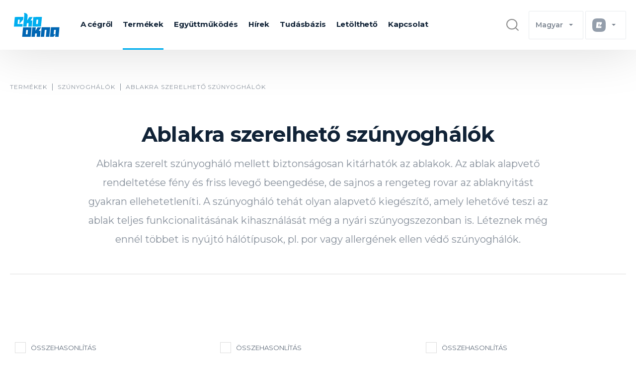

--- FILE ---
content_type: text/html; charset=UTF-8
request_url: https://ekookna-magyarorszag.hu/ekohu/termekek/szunyoghalok/ablakra-szerelhet-szunyoghalok
body_size: 44101
content:
					<!DOCTYPE html><head><title>Termékek - Szúnyoghálók - Ablakra szerelhető szúnyoghálók | Eko-Okna S.A. – Ablakok, ajtók, redőnyök, kapuk, kerítések, pergolák</title><link rel="icon" href="/template/favicon/favicon.ico">

<link rel="apple-touch-icon" sizes="57x57" href="/template/favicon/apple-icon-57x57.png">
<link rel="apple-touch-icon" sizes="60x60" href="/template/favicon/apple-icon-60x60.png">
<link rel="apple-touch-icon" sizes="72x72" href="/template/favicon/apple-icon-72x72.png">
<link rel="apple-touch-icon" sizes="76x76" href="/template/favicon/apple-icon-76x76.png">
<link rel="apple-touch-icon" sizes="114x114" href="/template/favicon/apple-icon-114x114.png">
<link rel="apple-touch-icon" sizes="120x120" href="/template/favicon/apple-icon-120x120.png">
<link rel="apple-touch-icon" sizes="144x144" href="/template/favicon/apple-icon-144x144.png">
<link rel="apple-touch-icon" sizes="152x152" href="/template/favicon/apple-icon-152x152.png">
<link rel="apple-touch-icon" sizes="180x180" href="/template/favicon/apple-icon-180x180.png">
<link rel="icon" type="image/png" sizes="192x192"  href="/template/favicon/android-icon-192x192.png">
<link rel="icon" type="image/png" sizes="32x32" href="/template/favicon/favicon-32x32.png">
<link rel="icon" type="image/png" sizes="96x96" href="/template/favicon/favicon-96x96.png">
<link rel="icon" type="image/png" sizes="16x16" href="/template/favicon/favicon-16x16.png">
<link rel="manifest" href="/template/favicon/manifest.json">
<meta name="msapplication-TileColor" content="#ffffff">
<meta name="msapplication-TileImage" content="/template/favicon/ms-icon-144x144.png">
<meta name="theme-color" content="#ffffff">

<meta charset="UTF-8">
<meta name="viewport" content="width=device-width, minimal-ui, initial-scale=1">
<meta http-equiv="X-UA-Compatible" content="ie=edge">
<meta name="description" content=""><link rel="stylesheet" href="/template/js/EasyAutocomplete-1.3.5/easy-autocomplete.min.css">
<link rel="stylesheet" href="/eko_okna/css/owl.carousel.min.css">
<link rel="stylesheet" href="/eko_okna/css/owl.theme.default.min.css">
<link rel="stylesheet" href="/eko_okna/css/main.css?v=1769075599">
<link rel="stylesheet" href="/eko_okna/css/normalize.css?v=1769075599">
<link rel="stylesheet" href="/file/css/eko.css?v=1769075599">
<link rel="stylesheet" href="/eko_okna/css/rwd.css?v=1769075599">
<link href="/file/css/main.css?v=1769075599" rel="stylesheet">
<link rel="stylesheet" href="/file/css/eko_main.css?v=1769075599">
<link rel="stylesheet" href="/file/js/fancybox357/jquery.fancybox.min.css?ver=1769075599">
<link href="/file/css/animate.css" rel="stylesheet"><script src="/eko_okna/js/jquery-3.3.1.min.js"></script>
<script src="/template/js/EasyAutocomplete-1.3.5/jquery.easy-autocomplete.js"></script>
<script src="/file/js/fancybox357/jquery.fancybox.js"></script>
<script src="/file/js/wow/wow.min.js?ver=1769075599"></script>
<script src="/file/js/eko.js?ver=1769075599"></script><meta property="og:title" content="Eko-Okna S.A. – Okna, Drzwi, Rolety, Bramy, Ogrodzenia, Pergole">
<meta property="og:url" content="https://ekookna-magyarorszag.hu/ekohu/termekek/szunyoghalok/ablakra-szerelhet-szunyoghalok">
<meta property="og:site_name" content="Eko-Okna S.A. – Okna, Drzwi, Rolety, Bramy, Ogrodzenia, Pergole">


<!-- Consentmanager – baner cookies-->
<script type="text/javascript" data-cmp-ab="1" src="https://cdn.consentmanager.net/delivery/autoblocking/97bb4a0ad167f.js" data-cmp-host="c.delivery.consentmanager.net" data-cmp-cdn="cdn.consentmanager.net" data-cmp-codesrc="0"></script>

<!-- Google Tag Manager -->
<script>(function(w,d,s,l,i){w[l]=w[l]||[];w[l].push({'gtm.start':
new Date().getTime(),event:'gtm.js'});var f=d.getElementsByTagName(s)[0],
j=d.createElement(s),dl=l!='dataLayer'?'&l='+l:'';j.async=true;j.src=
'https://www.googletagmanager.com/gtm.js?id='+i+dl;f.parentNode.insertBefore(j,f);
})(window,document,'script','dataLayer','GTM-K8F6WSF7');</script>
<!-- End Google Tag Manager -->

<!-- Google Material Icons-->
<link href="https://fonts.googleapis.com/css2?family=Material+Symbols+Outlined:wght@300" rel="stylesheet" />


<link rel="stylesheet" href="/file/css_eko/hu_main_eko.css">
<link rel="stylesheet" href="/file/css_eko/contact_eko.css">
<link rel="stylesheet" href="/file/css_eko/strona-glowna_eko.css">
<link rel="stylesheet" href="/file/css_eko/product-page_eko.css">
<link rel="stylesheet" href="/file/css_eko/bootstrap-grid_eko.css"></head><body class="tech-key- language_34 modnew_rewrite__ subpage page-9599 desktop-page page-parent-9745 ekopage  tab-dlaciebie"><!-- Google Tag Manager (noscript) -->
<noscript><iframe src="https://www.googletagmanager.com/ns.html?id=GTM-K8F6WSF7"
height="0" width="0" style="display:none;visibility:hidden"></iframe></noscript>
<!-- End Google Tag Manager (noscript) --> 
				 	
				 	<div class="search-block-outer">
						<form method="POST" class="search-block container search-block-ajax">
							<input type="hidden" name="selected">
							<input name="q" data-zbior="" data-template="" type="text" placeholder="Keresés" class="search-block-text" autocomplete="off">
							<button type="submit" class="search-block-ico" title="Ugrás a keresésre"><img src="/template/img/search-ico.svg" alt="Keresés indítása"></button>
						</form>
					</div>
						
					<div class="page-search-results"> </div>
					 
				<div class="fixed-bar"><nav class="container"><ul class="fixed-bar-nav"><li class="Element-9582"><a target="_self" title="Az üzletért" href="/ekohu/menupontok/az-uzletert" class="active">Az üzletért</a></li><li class="Element-9618"><a target="_self" title="Önnek" href="/ekohu/menupontok/onnek">Önnek</a></li></ul></nav></div><div class="top-bar"><div class="container"><div class="logo"><a href="/"><img src="/eko_okna/img/eko_okna_logo.svg" alt="Eko-Okna"></a></div><nav><ul><li class="Element-9577"><a target="_self" title="A cégről" href="/ekohu/a-cegrl">A cégről</a><div class="megamenu"><div class="container grid-3"><ul><li class="Element-9578"><a target="_self" title="Küldetés és látásmód" href="/ekohu/a-cegrl/kuldetes-es-latasmod">Küldetés és látásmód</a></li><li class="Element-9617"><a target="_self" title="Előnyeink" href="/ekohu/a-cegrl/elnyeink">Előnyeink</a></li><li class="Element-9651"><a target="_self" title="A cég története" href="/ekohu/a-cegrl/a-ceg-tortenete">A cég története</a></li><li class="Element-9679"><a target="_self" title="Díjak" href="/ekohu/a-cegrl/dijak">Díjak</a></li></ul><ul><li class="Element-9702"><a target="_self" title="Garancia és szerviz" href="/ekohu/fmenu-fels/a-cegrl/garancia-es-szerviz">Garancia és szerviz</a></li><li class="Element-9753"><a target="_self" title="Pressroom" href="/ekohu/fmenu-fels/a-cegrl/pressroom">Pressroom</a></li><li class="Element-9761"><a target="_blank" title="Virtuális séta" href="https://ekookna.pl/wirtualny_spacer/index.php?hl=gb" rel="nofollow">Virtuális séta</a></li></ul></div></div></li><li class="Element-9616 current-menu-item active act"> <a target="_self" title="Termékek" href="/ekohu/termekek">Termékek</a><div class="submenu-level-one"><div class="container"><ul class="submenu-level-one-list"><li style="width:9.0909090909091%;"><a href="/ekohu/termekek/all-in-one" class="submenu-level-one-link submenu-level-one-link-9580" title="All in One"><div style="width:100%;" class="submenu-level-one-link-wrapper"><img src="/file/records/oryginalne/icoallinone.svg" alt=""><p class="submenu-level-one-name">All in One</p></div></a><div class="submenu-level-two"><ul class="submenu-level-two-list"><li class="Element-9588"><a target="_self" title="All in One Design" href="/ekohu/termekek/all-in-one-design" class="submenu-level-two-title">All in One Design</a></li><li class="Element-9623"><a target="_self" title="All in One Control" href="/ekohu/termekek/all-in-one/all-in-one-control" class="submenu-level-two-title">All in One Control</a></li></ul></div></li><li style="width:9.0909090909091%;"><a href="/ekohu/termekek/exclusive-aluline" class="submenu-level-one-link submenu-level-one-link-9797" title="Exclusive AluLine"><div style="width:100%;" class="submenu-level-one-link-wrapper"><img src="/file/records/oryginalne/7e01-icoexclusiveline.svg" alt=""><p class="submenu-level-one-name">Exclusive AluLine</p></div></a></li><li style="width:9.0909090909091%;"><a href="/ekohu/termekek/ablakok" class="submenu-level-one-link submenu-level-one-link-9652" title="Ablakok"><div style="width:100%;" class="submenu-level-one-link-wrapper"><img src="/file/records/oryginalne/iconokna.svg" alt=""><p class="submenu-level-one-name">Ablakok</p></div></a><div class="submenu-level-two"><ul class="submenu-level-two-list"><li class="Element-9595"><a target="_self" title="PVC ablakok" href="/ekohu/termekek/ablakok/pvc-ablakok" class="submenu-level-two-title">PVC ablakok</a></li><li class="Element-9630"><a target="_self" title="Alumínium ablakok" href="/ekohu/termekek/ablakok/aluminium-ablakok" class="submenu-level-two-title">Alumínium ablakok</a></li><li class="Element-9663"><a target="_self" title="Acél ablakok" href="/ekohu/termekek/ablakok/acel-ablakok" class="submenu-level-two-title">Acél ablakok</a></li><li class="Element-9687"><a target="_self" title="Faablakok" href="/ekohu/termekek/ablakok/faablakok" class="submenu-level-two-title">Faablakok</a></li><li class="Element-9708"><a target="_self" title="Kiegészítők" href="/ekohu/fmenu-fels/termekek/ablakok/kiegeszitk" class="submenu-level-two-title">Kiegészítők</a></li></ul></div></li><li style="width:9.0909090909091%;"><a href="/ekohu/termekek/ajtok" class="submenu-level-one-link submenu-level-one-link-9680" title="Ajtók"><div style="width:100%;" class="submenu-level-one-link-wrapper"><img src="/file/records/oryginalne/icondrzwi.svg" alt=""><p class="submenu-level-one-name">Ajtók</p></div></a><div class="submenu-level-two"><ul class="submenu-level-two-list"><li class="Element-9589"><a target="_self" title="Kültéri ajtók" href="/ekohu/termekek/ajtok/kulteri-ajtok" class="submenu-level-two-title">Kültéri ajtók</a><ul><li class="Element-9590"><a target="_self" title="PVC ajtók" href="/ekohu/termekek/ajtok/kulteri-ajtok/pvc-ajtok" class="submenu-level-two-link">PVC ajtók</a></li><li class="Element-9624"><a target="_self" title="Alumínium ajtók" href="/ekohu/termekek/ajtok/kulteri-ajtok/aluminium-ajtok" class="submenu-level-two-link">Alumínium ajtók</a></li><li class="Element-9658"><a target="_self" title="Acél ajtók" href="/ekohu/termekek/ajtok/kulteri-ajtok/acel-ajtok" class="submenu-level-two-link">Acél ajtók</a></li><li class="Element-9684"><a target="_self" title="Faajtók" href="/ekohu/termekek/ajtok/kulteri-ajtok/faajtok" class="submenu-level-two-link">Faajtók</a></li></ul></li><li class="Element-9647"><a target="_self" title="Beltéri ajtók" href="/ekohu/termekek/ajtok/belteri-ajtok" class="submenu-level-two-title">Beltéri ajtók</a><ul><li class="Element-9611"><a target="_self" title="Beltéri acél ajtók" href="/ekohu/termekek/ajtok/belteri-ajtok/acel-ajtok" class="submenu-level-two-link">Acél ajtók</a></li></ul></li><li class="Element-9657"><a target="_self" title="Ajtó kiegészítők" href="/ekohu/termekek/ajtok/kiegeszitk" class="submenu-level-two-title">Kiegészítők</a></li></ul></div></li><li style="width:9.0909090909091%;"><a href="/ekohu/termekek/tolorendszerek" class="submenu-level-one-link submenu-level-one-link-9701" title="Tolórendszerek"><div style="width:100%;" class="submenu-level-one-link-wrapper"><img src="/file/records/oryginalne/iconsystemyprzesuwne.svg" alt=""><p class="submenu-level-one-name">Tolórendszerek</p></div></a><div class="submenu-level-two"><ul class="submenu-level-two-list"><li class="Element-9596"><a target="_self" title="PVC tolórendszerek" href="/ekohu/termekek/tolorendszerek/pvc-rendszerek" class="submenu-level-two-title">PVC rendszerek</a></li><li class="Element-9631"><a target="_self" title="Alumínium tolórendszerek" href="/ekohu/termekek/tolorendszerek/aluminium-rendszerek" class="submenu-level-two-title">Alumínium rendszerek</a></li><li class="Element-9677"><a target="_self" title="Acélrendszerek" href="/ekohu/termekek/tolorendszerek/acelrendszerek" class="submenu-level-two-title">Acélrendszerek</a></li><li class="Element-9688"><a target="_self" title="Fa tolórendszerek" href="/ekohu/termekek/tolorendszerek/fa-rendszerek" class="submenu-level-two-title">Fa rendszerek</a></li></ul></div></li><li style="width:9.0909090909091%;"><a href="/ekohu/termekek/ablakarnyekolok" class="submenu-level-one-link submenu-level-one-link-9718" title="Ablakárnyékolók"><div style="width:100%;" class="submenu-level-one-link-wrapper"><img src="/file/records/oryginalne/iconoslonyokienne.svg" alt=""><p class="submenu-level-one-name">Ablakárnyékolók</p></div></a><div class="submenu-level-two"><ul class="submenu-level-two-list"><li class="Element-9610"><a target="_self" title="Roletták" href="/ekohu/termekek/ablakarnyekolok/rolettak" class="submenu-level-two-title">Roletták</a><ul><li class="Element-9744"><a target="_self" title="Belső árnyékolók" href="/ekohu/termekek/ablakarnyekolok/rolettak/bels-arnyekolok" class="submenu-level-two-link">Belső árnyékolók</a></li><li class="Element-9748"><a target="_self" title="Külső redőnyök" href="/ekohu/termekek/ablakarnyekolok/rolettak/kuls-rednyok" class="submenu-level-two-link">Külső redőnyök</a><ul><li class="Element-9632"><a target="_self" title="Adaptációs roletták" href="/ekohu/termekek/ablakarnyekolok/rolettak/kuls-rednyok/adaptacios-rolettak" class="submenu-level-two-link">Adaptációs roletták</a></li><li class="Element-9664"><a target="_self" title="Homlokzati roletták" href="/ekohu/termekek/ablakarnyekolok/rolettak/kuls-rednyok/homlokzati-rolettak" class="submenu-level-two-link">Homlokzati roletták</a></li><li class="Element-9689"><a target="_self" title="Falba süllyesztett roletták" href="/ekohu/termekek/ablakarnyekolok/rolettak/kuls-rednyok/falba-sullyesztett-rolettak" class="submenu-level-two-link">Falba süllyesztett roletták</a></li><li class="Element-9710"><a target="_self" title="Screen roletták" href="/ekohu/termekek/ablakarnyekolok/rolettak/kuls-rednyok/screen-rolettak" class="submenu-level-two-link">Screen roletták</a></li><li class="Element-9725"><a target="_self" title="Falba süllyesztett roletták" href="/ekohu/termekek/ablakarnyekolok/rolettak/kuls-rednyok/falba-sullyesztett-rolettak-913" class="submenu-level-two-link">Falba süllyesztett roletták</a></li></ul></li></ul></li><li class="Element-9733"><a target="_self" title="Homlokzati zsaluziák" href="/ekohu/termekek/ablakarnyekolok/homlokzati-zsaluziak" class="submenu-level-two-title">Homlokzati zsaluziák</a><ul><li class="Element-9612"><a target="_self" title="Áthidaló helyére szerelhető zsaluziák" href="/ekohu/termekek/ablakarnyekolok/homlokzati-zsaluziak/athidalo-helyere-szerelhet-zsaluziak" class="submenu-level-two-link">Áthidaló helyére szerelhető zsaluziák</a></li><li class="Element-9648"><a target="_self" title="Felső tokos zsaluziák" href="/ekohu/termekek/ablakarnyekolok/homlokzati-zsaluziak/fels-tokos-zsaluziak" class="submenu-level-two-link">Felső tokos zsaluziák</a></li></ul></li><li class="Element-9749"><a target="_self" title="Zsalugáterek" href="/ekohu/termekek/ablakarnyekolok/zsalugaterek" class="submenu-level-two-title">Zsalugáterek</a></li><li class="Element-9756"><a target="_self" title="Kiegészítők" href="/ekohu/fmenu-fels/termekek/ablakarnyekolok/kiegeszitk" class="submenu-level-two-title">Kiegészítők</a><ul><li class="Element-9615"><a target="_self" title="Kiegészítők redőnyökhöz" href="/ekohu/termekek/ablakarnyekolok/kiegeszitk/kiegeszitk-rednyokhoz" class="submenu-level-two-link">Kiegészítők redőnyökhöz</a></li><li class="Element-9650"><a target="_self" title="Kiegészítők zsaluziákhoz" href="/ekohu/termekek/ablakarnyekolok/kiegeszitk/kiegeszitk-zsaluziakhoz" class="submenu-level-two-link">Kiegészítők zsaluziákhoz</a></li></ul></li></ul></div></li><li style="width:9.0909090909091%;"><a href="/ekohu/termekek/keritesek" class="submenu-level-one-link submenu-level-one-link-9730" title="Kerítések"><div style="width:100%;" class="submenu-level-one-link-wrapper"><img src="/file/records/oryginalne/iconogrodzenia.svg" alt=""><p class="submenu-level-one-name">Kerítések</p></div></a><div class="submenu-level-two"><ul class="submenu-level-two-list"><li class="Element-9597"><a target="_self" title="Standard kerítések" href="/ekohu/termekek/keritesek/standard-keritesek" class="submenu-level-two-title">Standard kerítések</a></li><li class="Element-9633"><a target="_self" title="Elegance kerítések" href="/ekohu/termekek/keritesek/elegance-keritesek" class="submenu-level-two-title">Elegance kerítések</a></li><li class="Element-9665"><a target="_self" title="Prestige kerítések" href="/ekohu/termekek/keritesek/prestige-keritesek" class="submenu-level-two-title">Prestige kerítések</a></li><li class="Element-9690"><a target="_self" title="Kiegészítők" href="/ekohu/termekek/keritesek/kiegeszitk" class="submenu-level-two-title">Kiegészítők</a></li></ul></div></li><li style="width:9.0909090909091%;"><a href="/ekohu/fmenu-fels/termekek/kapuk" class="submenu-level-one-link submenu-level-one-link-9739" title="Kapuk"><div style="width:100%;" class="submenu-level-one-link-wrapper"><img src="/file/records/oryginalne/iconbramy.svg" alt=""><p class="submenu-level-one-name">Kapuk</p></div></a><div class="submenu-level-two"><ul class="submenu-level-two-list"><li class="Element-9856"><a target="_self" title="Garázskapuk" href="/ekohu/termekek/kapuk/garazskapuk" class="submenu-level-two-title">Garázskapuk</a><ul><li class="Element-9859"><a target="_self" title="Szekcionált garázskapuk" href="/ekohu/termekek/kapuk/garazskapuk/szekcionalt-garazskapuk" class="submenu-level-two-link">Szekcionált garázskapuk</a><ul><li class="Element-9636"><a target="_self" title="INFINITI kapuk" href="/ekohu/termekek/kapuk/infiniti-kapuk" class="submenu-level-two-link">INFINITI kapuk</a></li><li class="Element-9864"><a target="_self" title="INFINITI Thermo kapuk" href="/ekohu/termekek/kapuk/garazskapuk/szekcionalt-garazskapuk/infiniti-thermo-kapuk" class="submenu-level-two-link">INFINITI Thermo kapuk</a></li></ul></li><li class="Element-9857"><a target="_self" title="Szárnyas garázskapuk" href="/ekohu/termekek/kapuk/garazskapuk/szarnyas-garazskapuk" class="submenu-level-two-link">Szárnyas garázskapuk</a><ul><li class="Element-9858"><a target="_self" title="Szárnyas acélkapuk" href="/ekohu/termekek/kapuk/garazskapuk/szarnyas-garazskapuk/szarnyas-acelkapuk" class="submenu-level-two-link">Szárnyas acélkapuk</a></li></ul></li><li class="Element-9668"><a target="_self" title="Redőnykapuk" href="/ekohu/produkty/rednykapu" class="submenu-level-two-link">Redőnykapuk</a></li></ul></li><li class="Element-9691"><a target="_self" title="Redőnyrácsok" href="/ekopl/produkty/krata-rolowana" class="submenu-level-two-title">Redőnyrácsok</a></li><li class="Element-9711"><a target="_self" title="Kiegészítők" href="/ekohu/produkty/bramy/dodatki" class="submenu-level-two-title">Kiegészítők</a></li></ul></div></li><li style="width:9.0909090909091%;"><a href="/ekohu/fmenu-fels/termekek/szunyoghalok" class="submenu-level-one-link submenu-level-one-link-9745" title="Szúnyoghálók"><div style="width:100%;" class="submenu-level-one-link-wrapper"><img src="/file/records/oryginalne/iconmoskitiery.svg" alt=""><p class="submenu-level-one-name">Szúnyoghálók</p></div></a><div class="submenu-level-two"><ul class="submenu-level-two-list"><li class="Element-9599 current-menu-item active act"> <a target="_self" title="Ablakra szerelhető szúnyoghálók" href="/ekohu/termekek/szunyoghalok/ablakra-szerelhet-szunyoghalok" class="submenu-level-two-title">Ablakra szerelhető szúnyoghálók</a></li><li class="Element-9635"><a target="_self" title="Ajtóra szerelhető szúnyoghálók" href="/ekohu/termekek/szunyoghalok/ajtora-szerelhet-szunyoghalok" class="submenu-level-two-title">Ajtóra szerelhető szúnyoghálók</a></li><li class="Element-9667"><a target="_self" title="Toló szúnyoghálók" href="/ekohu/termekek/szunyoghalok/tolo-szunyoghalok" class="submenu-level-two-title">Toló szúnyoghálók</a></li></ul></div></li><li style="width:9.0909090909091%;"><a href="/ekohu/termekek/uvegek" class="submenu-level-one-link submenu-level-one-link-9755" title="Üvegek"><div style="width:100%;" class="submenu-level-one-link-wrapper"><img src="/file/records/oryginalne/iconszyby.svg" alt=""><p class="submenu-level-one-name">Üvegek</p></div></a><div class="submenu-level-two"><ul class="submenu-level-two-list"><li class="Element-9598"><a target="_self" title="Üvegcsomagok" href="/ekohu/termekek/uvegek/uvegcsomagok" class="submenu-level-two-title">Üvegcsomagok</a></li><li class="Element-9634"><a target="_self" title="Üvegtípusok" href="/ekohu/termekek/uvegek/uvegtipusok" class="submenu-level-two-title">Üvegtípusok</a></li><li class="Element-9666"><a target="_self" title="Kiegészítők" href="/ekohu/termekek/uvegek/kiegeszitk" class="submenu-level-two-title">Kiegészítők</a></li></ul></div></li><li style="width:9.0909090909091%;"><a href="/ekohu/fmenu-fels/termekek/pergolak" class="submenu-level-one-link submenu-level-one-link-9763" title="Pergolák"><div style="width:100%;" class="submenu-level-one-link-wrapper"><img src="/file/records/oryginalne/163b-ikonapergole.svg" alt=""><p class="submenu-level-one-name">Pergolák</p></div></a><div class="submenu-level-two"><ul class="submenu-level-two-list"><li class="Element-9609"><a target="_self" title="Bioklimatikus pergola" href="/ekohu/termekek/pergolak/bioklimatikus-pergola" class="submenu-level-two-title">Bioklimatikus pergola</a></li><li class="Element-9646"><a target="_self" title="Kiegészítők" href="/ekohu/termekek/pergolak/kiegeszitk" class="submenu-level-two-title">Kiegészítők</a></li></ul></div></li></ul></div></div></li><li class="Element-9700"><a target="_self" title="Együttműködés" href="/ekohu/egyuttmkodes">Együttműködés</a><div class="megamenu"><div class="container grid-3"><ul><li class="Element-9587"><a target="_self" title="Forgalmazói felület" href="/ekohu/egyuttmkodes/forgalmazoi-felulet">Forgalmazói felület</a></li><li class="Element-9622"><a target="_self" title="Értékesítési hálózat" href="/ekohu/egyuttmkodes/ertekesitesi-halozat">Értékesítési hálózat</a></li><li class="Element-9656"><a target="_self" title="Forgalmazói tudásbázis" href="/ekohu/egyuttmkodes/forgalmazoi-tudasbazis">Forgalmazói tudásbázis</a></li></ul><ul><li class="Element-9705"><a target="_self" title="Az együttműködés alapelvei" href="/ekohu/fmenu-fels/egyuttmkodes/az-egyuttmkodes-szabalyai">Az együttműködés szabályai</a></li><li class="Element-9720"><a target="_self" title="Beszállítók" href="https://dostawcy.ekookna.pl/suppliers/" rel="nofollow">Beszállítók</a></li></ul></div></div></li><li class="Element-9717"><a target="_self" title="Hírek" href="/ekohu/fmenu-fels/hirek">Hírek</a></li><li class="Element-9729"><a target="_self" title="Tudásbázis" href="/ekohu/fmenu-fels/tudasbazis">Tudásbázis</a></li><li class="Element-9747"><a target="_self" title="Letölthető" href="/ekohu/fmenu-fels/letolthet">Letölthető</a><div class="megamenu"><div class="container grid-3"><ul><li class="Element-9592"><a target="_self" title="Katalógusok" href="/ekohu/letolthet/katalogusok">Katalógusok</a></li></ul><ul><li class="Element-9660"><a target="_self" title="Dokumentumok" href="/ekohu/letolthet/dokumentumok">Dokumentumok</a></li></ul></div></div></li><li class="Element-9769"><a target="_self" title="Téma kiválasztása" href="/ekohu/fmenu-fels/kapcsolat">Kapcsolat</a><div class="megamenu"><div class="container grid-3"><ul><li class="Element-9909"><a target="_self" title="Titkárság" href="https://ekookna-magyarorszag.hu/ekohu/Kontakt?x=titkarsag" rel="nofollow">Titkárság</a></li><li class="Element-9910"><a target="_self" title="Export-értékesítési osztály" href="https://ekookna-magyarorszag.hu/ekohu/Kontakt?x=export-ertekesitesi-osztaly#kontakty" rel="nofollow">Export-értékesítési osztály</a></li></ul><ul><li class="Element-9751"><a target="_blank" title="Együttműködés" href="https://dostawcy.ekookna.pl/suppliers/" rel="nofollow">Együttműködés</a></li></ul></div></div></li></ul><div class="func-mobile-menu"><div class="lang-changer"><button class="top-bar-btn">Magyar</button><ul class="dropdown-list"><li><a href="https://ekookna.pl/?language=ekopl">pl</a></li><li><a href="/ekoen/products/mosquito-nets/window-mosquito-nets">en</a></li><li><a href="/ekode/produkte/moskitonetze/moskitonetze-fr-fenster">de</a></li><li><a href="/ekofr/produits/moustiquaires-fixes/moustiquaires-fixes">fr</a></li><li><a href="https://ekookna.it/?language=ekoit">it</a></li><li><a href="/ekocz/produkty/site-proti-hmyzu/okenni-moskytiery">cz</a></li><li><a href="/ekonl/producten/horren/muggengaas-voor-deuren">nl</a></li><li><a href="/ekous/products/mosquito-nets/door-mosquito-nets">us</a></li><li><a href="https://ekookna.com.se">se</a></li><li><a href="https://ekookna-slovensko.sk/?language=ekosk">sk</a></li><li><a href="https://ekookna.pl/wizytowki/wizyt_no.html">no</a></li><li><a href="https://ekookna.com.eg">eg</a></li><li><a href="https://ekookna.com.es">es</a></li></ul></div>
							<div class="site-changer">
								<button class="top-bar-btn"><img src="/template/img/4u_icon.svg" alt=""></button>
								<ul class="dropdown-list">
									<li class="logo-eko"><a href="https://eko4u.com" target="_blank"><img src="/file/records/oryginalne/eko4ulogo.svg" alt=""></a></li>
									<li class="logo-b4u"><a href="https://benefit.ekookna.com" target="_blank"><img src="/file/records/oryginalne/logobenefit4u.svg" alt=""></a></li>
									<li class="logo-window4u"><a href="https://window4u.pl" target="_blank"><img src="/file/records/oryginalne/window4ulogo.svg" alt=""></a></li>									
								</ul>
	            </div>			  	
						</div></nav><div class="search-ico"><a href="#"><img src="/eko_okna/img/hover/icon_search.svg" alt=""></a></div><div class="lang-changer"><button class="top-bar-btn">Magyar</button><ul class="dropdown-list"><li><a href="https://ekookna.pl/?language=ekopl">pl</a></li><li><a href="/ekoen/products/mosquito-nets/window-mosquito-nets">en</a></li><li><a href="/ekode/produkte/moskitonetze/moskitonetze-fr-fenster">de</a></li><li><a href="/ekofr/produits/moustiquaires-fixes/moustiquaires-fixes">fr</a></li><li><a href="https://ekookna.it/?language=ekoit">it</a></li><li><a href="/ekocz/produkty/site-proti-hmyzu/okenni-moskytiery">cz</a></li><li><a href="/ekonl/producten/horren/muggengaas-voor-deuren">nl</a></li><li><a href="/ekous/products/mosquito-nets/door-mosquito-nets">us</a></li><li><a href="https://ekookna.com.se">se</a></li><li><a href="https://ekookna-slovensko.sk/?language=ekosk">sk</a></li><li><a href="https://ekookna.pl/wizytowki/wizyt_no.html">no</a></li><li><a href="https://ekookna.com.eg">eg</a></li><li><a href="https://ekookna.com.es">es</a></li></ul></div>
						<div class="site-changer">
							<button class="top-bar-btn"><img src="/template/img/4u_icon.svg" alt=""></button>
							<ul class="dropdown-list">
								<li class="logo-eko"><a href="https://eko4u.com" target="_blank"><img src="/file/records/oryginalne/eko4ulogo.svg" alt=""></a></li>
								<li class="logo-b4u"><a href="https://benefit.ekookna.com" target="_blank"><img src="/file/records/oryginalne/logobenefit4u.svg" alt=""></a></li>
								<li class="logo-window4u"><a href="https://window4u.pl" target="_blank"><img src="/file/records/oryginalne/window4ulogo.svg" alt=""></a></li>								
							</ul>
            </div>
            
            <div class="hamburger-btn">
              <button type="button" class="menu__icon mobile"><span></span></button>
            </div>
             
					</div></div><div class="products-listing full-container"><ul class="products-breadcrumbs"><li class="item-id-9616"><a href="/ekohu/termekek" title="Termékek">Termékek</a></li><li class="item-id-9745"><a href="/ekohu/fmenu-fels/termekek/szunyoghalok" title="Szúnyoghálók">Szúnyoghálók</a></li><li class="item-id-9599"><a href="/ekohu/termekek/szunyoghalok/ablakra-szerelhet-szunyoghalok" title="Ablakra szerelhető szúnyoghálók">Ablakra szerelhető szúnyoghálók</a></li></ul><h1 class="products-title products-title-center">Ablakra szerelhető szúnyoghálók</h1><div class="products-intro products-intro-center"><div class="products-intro-text">Ablakra szerelt szúnyogháló mellett biztonságosan kitárhatók az ablakok. Az ablak alapvető rendeltetése fény és friss levegő beengedése, de sajnos a rengeteg rovar az ablaknyitást gyakran ellehetetleníti. A szúnyogháló tehát olyan alapvető kiegészítő, amely lehetővé teszi az ablak teljes funkcionalitásának kihasználását még a nyári szúnyogszezonban is. Léteznek még ennél többet is nyújtó hálótípusok, pl. por vagy allergének ellen védő szúnyoghálók.</div></div><form method="POST" action="/ekohu/termekek/szunyoghalok/ablakra-szerelhet-szunyoghalok"><input type="hidden" name="cat" value="9599"><div class="products-compare-box products-compare-box-"><ul></ul><button class="compare-btn" style="display:none;" type="submit" title="Kijelöltek összehasonlítása">Összehasonlítás (<span></span>)</button></div><div class="catalogue-ajax-box"><ul class="products-list">
										<li class="wow fadeIn">
											<label class="add-to-compare" title="Hozzáadás összehasonlításhoz"><input name="compare[]" value="34339" type="checkbox"> Összehasonlítás</label>										
											<a title="Prime" href="/ekohu/termekek/prime">
												<div class="pic"><img src="/file/records/oryginalne/950a-1.png" alt="Prime"></div>
												<h2>Prime</h2>
												<ul class="products-tech-details"></ul>
												<ul class="products-desc"><li><p>Keret: extrudált alumínium idom</p></li><li><p>Méretek: az ügyfél igényeire szabva</p></li></ul>
												
											</a>											
										</li>
									
										<li class="wow fadeIn">
											<label class="add-to-compare" title="Hozzáadás összehasonlításhoz"><input name="compare[]" value="34338" type="checkbox"> Összehasonlítás</label>										
											<a title="Prime Flat" href="/ekohu/termekek/prime-flat">
												<div class="pic"><img src="/file/records/oryginalne/e5bf-1.png" alt="Prime Flat"></div>
												<h2>Prime Flat</h2>
												<ul class="products-tech-details"></ul>
												<ul class="products-desc"><li><p>Extrudált alumínium keret</p></li><li><p>Elérhető hálótípusok: alumínium, szmog elleni és napvédő</p></li></ul>
												
											</a>											
										</li>
									
										<li class="wow fadeIn">
											<label class="add-to-compare" title="Hozzáadás összehasonlításhoz"><input name="compare[]" value="34336" type="checkbox"> Összehasonlítás</label>										
											<a title="MRS" href="/ekohu/termekek/mrs">
												<div class="pic"><img src="/file/records/oryginalne/eaec-1.png" alt="MRS"></div>
												<h2>MRS</h2>
												<ul class="products-tech-details"></ul>
												<ul class="products-desc"><li><p>keret: krimpelt alumínium idom</p></li><li><p>Méretek: az ügyfél igényeire szabva</p></li></ul>
												
											</a>											
										</li>
									
										<li class="wow fadeIn">
											<label class="add-to-compare" title="Hozzáadás összehasonlításhoz"><input name="compare[]" value="34337" type="checkbox"> Összehasonlítás</label>										
											<a title="MRSZ" href="/ekohu/termekek/mrsz">
												<div class="pic"><img src="/file/records/oryginalne/f6d9-1.png" alt="MRSZ"></div>
												<h2>MRSZ</h2>
												<ul class="products-tech-details"></ul>
												<ul class="products-desc"><li><p>Keret: extrudált alumínium idom</p></li><li><p>Háló: PVC-vel bevont üvegszál fekete vagy szürke színben</p></li></ul>
												
											</a>											
										</li>
									
										<li class="wow fadeIn">
											<label class="add-to-compare" title="Hozzáadás összehasonlításhoz"><input name="compare[]" value="34334" type="checkbox"> Összehasonlítás</label>										
											<a title="MZN" href="/ekohu/termekek/mzn">
												<div class="pic"><img src="/file/records/oryginalne/804e-1.png" alt="MZN"></div>
												<h2>MZN</h2>
												<ul class="products-tech-details"></ul>
												<ul class="products-desc"><li><p>Keret: extrudált alumínium idom</p></li><li><p>Háló: PVC-vel bevont üvegszál fekete vagy szürke színben</p></li></ul>
												
											</a>											
										</li>
									
										<li class="wow fadeIn">
											<label class="add-to-compare" title="Hozzáadás összehasonlításhoz"><input name="compare[]" value="34335" type="checkbox"> Összehasonlítás</label>										
											<a title="MZH" href="/ekohu/termekek/mzh">
												<div class="pic"><img src="/file/records/oryginalne/eade-1.png" alt="MZH"></div>
												<h2>MZH</h2>
												<ul class="products-tech-details"></ul>
												<ul class="products-desc"><li><p>Keret: extrudált alumínium idom</p></li><li><p>Méretek: az ügyfél igényeire szabva</p></li></ul>
												
											</a>											
										</li>
									
										<li class="wow fadeIn">
											<label class="add-to-compare" title="Hozzáadás összehasonlításhoz"><input name="compare[]" value="34571" type="checkbox"> Összehasonlítás</label>										
											<a title="PG/SZ" href="/ekohu/termekek/pgsz">
												<div class="pic"><img src="/file/records/oryginalne/pg-sz-moskitiera.webp" alt="PG/SZ"></div>
												<h2>PG/SZ</h2>
												<ul class="products-tech-details"></ul>
												<ul class="products-desc"><li><p>Keret: extrudált alumínium idom</p></li><li><p>háló: PVC-bevonatos üvegszál a következő színekben: szürke, fekete</p></li></ul>
												
											</a>											
										</li>
									</ul></div></form><div class="fast-navi"><div class="container"><ul><li><a href="/ekohu/termekek" class="prev" title="Termékek">Termékek</a></li><li><a href="/ekohu/termekek/szunyoghalok/ajtora-szerelhet-szunyoghalok" class="next" title="Ajtóra szerelhető szúnyoghálók">Ajtóra szerelhető szúnyoghálók</a></li></ul></div></div><ul class="why-list why-list-seo"><li class="wow fadeIn"><span class="icon"><img src="/eko_okna/img/arrow_check.svg" alt=""></span> <div> <h5>Szúnyoghálót mindenkinek!</h5> <p>Az Eko-Okna ablakaihoz tökéletesen passzoló szúnyoghálók rendelhetők. Egyre több ablaktípushoz – beleértve a népszerű modelleket – rendelhető megfelelő, ablakra szerelhető szúnyogháló. Szúnyogháló akár a nem mindennapi megoldásokhoz is rendelhető, például a fal és a külső redőny közé felszerelt szúnyogháló. Vonzó színek, érdekes kialakítású profilok - ez biztosítja, hogy minden épülethez könnyű kiválasztani a megfelelő szúnyoghálót. </p> </div> </li><li class="wow fadeIn"><span class="icon"><img src="/eko_okna/img/arrow_check.svg" alt=""></span> <div> <h5>Keretes szúnyoghálók – hatékony védelem egész évben</h5> <p>Már maga a „szúnyogháló” elnevezés arra utal, hogy az a szúnyogok távol tartására szolgál. Valóban ez a legfontosabb, de korántsem az egyedüli kérdés. A keretes szúnyogháló-rendszerek jóval többre is képesek. Használhatók az erős napfény bejutásának korlátozására, ugyanis magának a hálónak a fényáteresztő-képessége is többféle lehet. Az allergiások is örülhetnek, hogy számukra is vannak megfelelő szúnyoghálók, amelyek kizárják a baktériumok bejutását. </p> </div> </li><li class="wow fadeIn"><span class="icon"><img src="/eko_okna/img/arrow_check.svg" alt=""></span> <div> <h5>Nem muszáj télire leszerelni őket, de érdemes</h5> <p>A keretes szúnyoghálók tartós alapanyagokból készülnek. Ez nemcsak a keret profiljaira, rögzítőire és tolórendszereire (az adott rendszertől függően), hanem magára a hálóra is vonatkozik. Ennek köszönhetően jól ellenállnak a káros időjárási tényezőknek, de mégis - bár nem kötelező -, érdemes télire levenni őket. Gondosan tanulmányozza a jótállási jegyet, hogy megismerje az adott szúnyogháló jellemzőit, vagy forduljon a viszonteladóhoz. </p> </div> </li><li class="wow fadeIn"><span class="icon"><img src="/eko_okna/img/arrow_check.svg" alt=""></span> <div> <h5>Minden épület ablakaihoz adaptálható keretes szúnyoghálók</h5> <p>Az Eko-Okna szúnyoghálói könnyen illeszthetők minden épülethez vagy bárhol beépített ablakokhoz. Az igényeknek és ízléseknek megfelelően keretes, tokos vagy rolós szúnyoghálók készíthetők. Ezek a megoldások növelik az értékesített szúnyoghálók tartósságát is. A nagyobb bevásárlóközpontokban kapható szúnyoghálók jellemzően egy szezont bírnak ki, hiszen egyszerű öntapadós szalagokkal rögzítik őket. Az Eko-Okna kínálatában szereplő megoldások évekre szólnak. </p> </div> </li></ul></div>		
		        <div class="bottom-contact top">
							<div class="container">
								<div class="logo"><img src="/eko_okna/img/eko_okna_logo.svg" alt="Eko-Okna"></div>
								<div class="contact-link">
									<ul>
										<li><p><b>Infóvonal: </b> <a style="font-weight:400;" href="tel:+48 539 014 152">+48 539 014 152</a><a style="font-weight:400;" href="tel:+48880573940">+48 880 573 940</a>
<span style="font-size:13px;color:#4D5A61;line-height:20px;display:block;">Kapcsolatfelvétel kizárólag új vállalati ügyfelekkel.</span>
 <span>A hívás díját a szolgáltató árlistája határozza meg.</span></p></li>
										<li><p><b>E-mail: </b> <a style="font-weight:400;" href="mailto:magyar@ekookna.pl">magyar@ekookna.pl</a>
<a style="font-weight:400;" href="mailto:akos.ganew@ekookna.pl">akos.ganew@ekookna.pl</a>
<span style="font-size:13px;color:#4D5A61;line-height:20px;display:block;">Csak üzleti ügyfeleknek.</span></p></li>
									</ul>
		            </div>
		            
		            <div class="social-media">
									<ul>
										<li><a href="https://www.youtube.com/channel/UCShAAfdvo2ruQgdb3Sq_tXg" target="_blank"><img src="/eko_okna/img/hover/icon_youtube.svg" alt="YouTube"></a></li>
										<li><a href="https://www.facebook.com/ekooknasa/" target="_blank"><img src="/eko_okna/img/hover/icon_facebook.svg" alt="Facebook"></a></li>
										<li><a href="https://pl.linkedin.com/company/eko-okna-s.a." target="_blank"><img src="/eko_okna/img/hover/icon_linkedin.svg" alt="Linkedin"></a></li>
										<li><a href="https://www.instagram.com/ekooknasa/" target="_blank"><img src="/eko_okna/img/hover/icon_instagram.svg" alt="Instagram"></a></li>																				
									</ul>
		            </div>
		          </div>
		        </div>
					<div class="bottom-contact bottom"><div class="container footer-menu"><nav><h5><a target="_self" title="A cégről" href="/ekohu/a-lablec-menuje-also/a-cegrl">A cégről</a></h5><ul><li class="Element-9584"><a target="_self" title="Küldetés és látásmód" href="/ekohu/a-lablec-menuje-also/a-cegrl/kuldetes-es-latasmod">Küldetés és látásmód</a></li><li class="Element-9619"><a target="_self" title="Előnyeink" href="/ekohu/a-lablec-menuje-also/a-cegrl/elnyeink">Előnyeink</a></li><li class="Element-9653"><a target="_self" title="A cég története" href="/ekohu/a-lablec-menuje-also/a-cegrl/a-ceg-tortenete">A cég története</a></li><li class="Element-9681"><a target="_self" title="Díjak" href="/ekohu/a-lablec-menuje-also/a-cegrl/dijak">Díjak</a></li><li class="Element-9719"><a target="_self" title="Garancia és szerviz" href="/ekohu/a-lablec-menuje-also/a-cegrl/garancia-es-szerviz">Garancia és szerviz</a></li><li class="Element-9746"><a target="_self" title="Pressroom" href="/ekohu/a-lablec-menuje-also/a-cegrl/pressroom">Pressroom</a></li><li class="Element-9757"><a target="_blank" title="Virtuális séta" href="https://ekookna.pl/wirtualny_spacer/index.php?hl=gb" rel="nofollow">Virtuális séta</a></li></ul></nav><nav><h5><a target="_self" title="Termékek" href="/ekohu/a-lablec-menuje-also/termekek">Termékek</a></h5><ul><li class="Element-9580"><a target="_self" title="All in One" href="/ekohu/termekek/all-in-one">All in One</a></li><li class="Element-9797"><a target="_self" title="Exclusive AluLine" href="/ekohu/termekek/exclusive-aluline-db2">Exclusive AluLine</a></li><li class="Element-9652"><a target="_self" title="Ablakok" href="/ekohu/termekek/ablakok">Ablakok</a></li><li class="Element-9680"><a target="_self" title="Ajtók" href="/ekohu/termekek/ajtok">Ajtók</a></li><li class="Element-9701"><a target="_self" title="Tolórendszerek" href="/ekohu/termekek/tolorendszerek">Tolórendszerek</a></li><li class="Element-9718"><a target="_self" title="Ablakárnyékolók" href="/ekohu/termekek/ablakarnyekolok">Ablakárnyékolók</a></li><li class="Element-9730"><a target="_self" title="Kerítések" href="/ekohu/termekek/keritesek">Kerítések</a></li><li class="Element-9739"><a target="_self" title="Kapuk" href="/ekohu/fmenu-fels/termekek/kapuk">Kapuk</a></li><li class="Element-9745"><a target="_self" title="Szúnyoghálók" href="/ekohu/fmenu-fels/termekek/szunyoghalok">Szúnyoghálók</a></li><li class="Element-9755"><a target="_self" title="Üvegek" href="/ekohu/termekek/uvegek">Üvegek</a></li><li class="Element-9763"><a target="_self" title="Pergolák" href="/ekohu/fmenu-fels/termekek/pergolak">Pergolák</a></li></ul></nav><nav><h5><a target="_self" title="Együttműködés" href="/ekohu/a-lablec-menuje-also/egyuttmkodes">Együttműködés</a></h5><ul><li class="Element-9585"><a target="_self" title="Forgalmazói felület" href="/ekohu/a-lablec-menuje-also/egyuttmkodes/forgalmazoi-felulet">Forgalmazói felület</a></li><li class="Element-9621"><a target="_self" title="Értékesítési hálózat" href="/ekohu/a-lablec-menuje-also/egyuttmkodes/ertekesitesi-halozat">Értékesítési hálózat</a></li><li class="Element-9655"><a target="_self" title="Forgalmazói tudásbázis" href="/ekohu/a-lablec-menuje-also/egyuttmkodes/forgalmazoi-tudasbazis">Forgalmazói tudásbázis</a></li><li class="Element-9683"><a target="_blank" title="Beszállítók" href="https://dostawcy.ekookna.pl/suppliers/" rel="nofollow">Beszállítók</a></li><li class="Element-9704"><a target="_self" title="Az együttműködés szabályai" href="/ekohu/a-lablec-menuje-also/egyuttmkodes/az-egyuttmkodes-szabalyai">Az együttműködés szabályai</a></li></ul></nav><nav><h5><a target="_self" title="Hírek" href="/ekohu/a-lablec-menuje-also/hirek">Hírek</a></h5><h5><a target="_self" title="Letölthető" href="/ekohu/do-pobrania-23e">Letölthető</a></h5><h5><a target="_self" title="" href="https://ekookna.pl/ekohu/fmenu-fels/kapcsolat">Kapcsolat</a></h5><h5><a target="_blank" title="" href="https://rodo.ekookna.pl/?lang=hu">Adatvédelmi szabályzat</a></h5></nav></div><div class="container"><p class="address-box"><br><strong>Eko-Okna S.A.</strong><br>Kornice, ul. Spacerowa 4<br>47-480 Pietrowice Wielkie<br>NIP: 6391813241<br>KRS: 0000586067 <br><br></p></div><footer class="container"><p>&copy; 2026 Eko-Okna S.A. All Rights Reserved </p></footer></div><div class="mobile-menu-shadow"></div><script src="/eko_okna/js/owl.carousel.js"></script>
<script src="/eko_okna/js/main.js?ver=1769075599"></script></body></html>

--- FILE ---
content_type: text/css
request_url: https://ekookna-magyarorszag.hu/eko_okna/css/main.css?v=1769075599
body_size: 68925
content:
@import url('https://fonts.googleapis.com/css2?family=Montserrat:ital,wght@0,200;0,400;0,600;0,700;1,200;1,400;1,600;1,700&display=swap');

body {
    margin: 0;
    padding: 145px 0 0 0;
    font: normal normal normal 16px/25px 'Montserrat', sans-serif;
    letter-spacing: 0px;
    color: #222222;
}

html, body {
    scroll-behavior: smooth;
}

.bg-grey {
    background-color: #FAFAFB;
}

*,
*::before,
*::after {
    box-sizing: border-box;
}

img {
    display: block;
    margin: 0 auto;
    width: auto;
    max-width: 100%;
}

.container {
    max-width: 1356px;
    width: 100%;
    margin: 0 auto;
    padding-left: 20px;
    padding-right: 20px;
}

.fixed-bar {
    position: fixed;
    top: 0;
    left: 0;
    right: 0;
    background-color: #112337;
    height: 45px;
    z-index: 1001;
    transition: top 0.2s ease-in-out;
}

.fixed-bar.nav-up {
    top: -145px;
}

.fixed-bar .container {
    display: flex;
    padding-top: 4px;
    max-width: 1640px;
}

.fixed-bar-nav {
    list-style: none;
    margin: 0;
    padding: 0;
    display: flex;
    flex-direction: row;
    justify-content: flex-end;
}

.fixed-bar-nav li {
    margin-right: 10px;
    font-size: 12px;
    line-height: 1;
}

.fixed-bar-nav a {
    display: flex;
    padding: 0 24px;
    height: 41px;
    letter-spacing: 0.06px;
    color: #FFFFFF;
    text-decoration: none;
    opacity: 0.7;
    border-radius: 2px 2px 0px 0px;
    align-items: center;
    justify-content: center;
    font-weight: 400;
}

.fixed-bar-nav a.active,
.fixed-bar-nav a:hover {
    color: #112337;
    opacity: 1;
    background-color: #fff;
}

.fixed-bar-nav a.active {
    font-weight: 700;
}

.top-bar {
    box-shadow: 0px 0px 99px #00000026;
    position: fixed;
    top: 45px;
    left: 0;
    right: 0;
    z-index: 9999;
    background: #fff;
    transition: top 0.2s ease-in-out;
}

.top-bar.nav-up {
    top: -145px;
}

.top-bar.absolute {
    position: absolute;
    top: 45px;
    left: 0;
    right: 0;
    box-shadow: none;
    z-index: 100;
}

.top-bar.bg-white {
    background-color: #fff;
}

.top-bar .container {
    display: flex;
    flex-direction: row;
    max-width: 1640px;
    justify-content: flex-start;
}

.top-bar nav {
    display: flex;
    flex-grow: 1;
}

.top-bar .container .logo {
    margin: 0 4vw; /* 7vw */
}

.top-bar.white .logo img,
.top-bar.white .search-ico a img,
.top-bar.white .site-changer button img {
    filter: brightness(0) invert(1);
}

.top-bar .logo a {
    display: flex;
    height: 100%;
    align-items: center;
    justify-content: center;
}

.top-bar nav ul {
    list-style: none;
    margin: 0;
    padding: 0;
    display: flex;
    flex-direction: row;
}

.top-bar nav ul li {
    /* margin-left: 50px; */
    padding: 0 25px;
}

.top-bar nav ul li:first-of-type {
    margin-left: 0;
}

.top-bar nav a {
    display: flex;
    height: 100px;
    align-items: center;
    font: normal normal bold 16px/19px Montserrat;
    letter-spacing: -0.16px;
    text-decoration: none;
    color: #112337;
    padding-bottom: 3px;
    white-space: nowrap;
}

.top-bar nav a.submenu-level-two-title {
	white-space: normal;
	text-align: center;
}

.top-bar nav > ul > li:hover > a {
    border-bottom: 3px solid #00AEEF;
    padding-bottom: 0;
}

.top-bar.white nav a {
    color: #fff;
}

.search-ico a {
    display: flex;
    height: 100px;
    align-items: center;
    margin-left: 60px;
}

.top-bar-btn {
    display: flex;
    height: 57px;
    background-color: transparent;
    color: #596574;
    border: 1px solid #E2E5EA;
    border-radius: 2px;
    opacity: 0.8;
    align-items: center;
    padding: 0 40px 0 13px;
    font-family: 'Montserrat';
    font-size: 14px;
    cursor: pointer;
    position: relative;
}

.top-bar.white .top-bar-btn {
    border: 1px solid rgba(255,250,250,0.3);
    color: #fff;
}

.top-bar-btn::after {
    display: block;
    content: '';
    position: absolute;
    top: calc(50% - 2px);
    right: 20px;
    width: 0; 
    height: 0; 
    border-left: 4px solid transparent;
    border-right: 4px solid transparent;
    border-top: 4px solid #596574;
}

.top-bar.white .top-bar-btn::after {
    border-top-color: #fff;
}

.lang-changer,
.site-changer {
    display: flex;
    align-items: center;
}

.lang-changer {
    margin-left: 30px;
}

.site-changer {
    margin-left: 4px;
}

.site-changer,
.lang-changer {
    position: relative;
}

.top-bar .dropdown-list {
    list-style: none;
    margin: 0;
    padding: 0;
    background: #FFFFFF 0% 0% no-repeat padding-box;
    box-shadow: 0px 0px 30px #00000029;
    border-radius: 5px;
    padding: 5px;
}

.top-bar .site-changer .dropdown-list li a {
    display: flex;
    width: 170px;
    height: auto;
    padding: 20px 20px;
}
 
.top-bar .site-changer .dropdown-list li a:hover {
    background: #F5F5F5 0% 0% no-repeat padding-box;
    border-radius: 5px;
}

.home-slider {
    position: relative;
}

.home-slider-content {
    background: transparent linear-gradient(90deg, #112337 0%, #11233700 100%) 0% 0% no-repeat padding-box;
    display: flex;
    width: 100%;
    height: 100%;
    align-items: center;
    justify-content: center;
}

.home-slider-content h2 {
    text-align: left;
    font: normal normal bold 72px/82px Montserrat;
    letter-spacing: -2.88px;
    color: #FFFFFF;
}

.slide {
    height: 90vh;
    background-size: cover;
    background-position: 0 0;
}

.home-slider::after {
    position: absolute;
    top: 100%;
    left: 0;
    right: 0;
    display: block;
    content: '';
    height: 486px;
    transform: matrix(-1, 0, 0, -1, 0, 0);
    background: transparent linear-gradient(180deg, #11233700 0%, #6E839D 100%) 0% 0% no-repeat padding-box;
    opacity: 0.15;
    z-index: -1;
}

.home-slider img {
    -webkit-filter: brightness(0.6);
    -moz-filter: brightness(0.6);
    -o-filter: brightness(0.6);
    -ms-filter: brightness(0.6);
    filter: brightness(0.6);
}

.redirect-boxes {
    position: relative;
    margin-bottom: 100px;
    z-index: 1000;
}

.redirect-boxes .container {
    position: relative;
    top: -50px;
    box-shadow: 0px 0px 30px #1123370D;
    border-radius: 5px;
    background-color: #fff;
}

.redirect-boxes .container {
    display: grid;
    padding: 0;
}

.redirect-boxes .container.box-3 {
    grid-template-columns: 1fr 1fr 1fr;
}

.redirect-boxes .redirect-boxes-placeholder {
	display: flex;
	align-items: center;
	padding-left:60px;
	background-color:#F1F4F8;
	font-size:26px;
	font-weight:bold;
	line-height:40px;	
}

.redirect-box {
    display: flex;
    height: 253px;
    flex-direction: column;
    align-items: flex-start;
    justify-content: center;
    padding-left: 105px;
    text-decoration: none;
    border-right: 1px solid #EEF0F1;
}

.redirect-box:last-of-type,
.text-page-breadcrumbs li:last-of-type {
    border-right: 0;
}

.redirect-box:hover {
    box-shadow: 30px 0px 50px #1123371A;
    background: url('../img/arrow_button_b.svg') no-repeat calc(100% - 60px) 157px transparent;
}

.redirect-box .title {
    font: normal normal 600 16px/30px Montserrat;
    font-weight: 600;
    letter-spacing: -0.08px;
    color: #88919C;
    text-transform: uppercase;
    margin: 0 0 54px 0;
}

.bottom-contact {
    background-color: #112337;
}

.bottom-contact.top {
    padding: 111px 0 77px 0;
    border-bottom: 1px solid rgba(241, 244, 248, 0.08);
}

.bottom-contact.top .container {
    display: grid;
    grid-template-columns: 104px 1fr 220px;
    column-gap: 133px;
}

.bottom-contact.top ul {
    list-style: none;
    margin: 0;
    padding: 0;
    display: flex;
    justify-content: flex-start;
    align-items: center;
}

.bottom-contact .contact-link li {
    color: #FFFFFF;
    font-size: 18px;
}

.bottom-contact .contact-link li p span {
	display: block;
	font-size: 13px;	
	color: #88919C;
}

.bottom-contact .contact-link li {		
    border-right: 1px solid rgba(241, 244, 248, 0.08);
    margin-right: 40px;
    padding-right: 40px;
}

.Xbottom-contact .contact-link li:first-child {
	white-space: nowrap;	
}

.bottom-contact .contact-link li:last-of-type {
    border-right: 0;
    margin-right: 0;
    padding-right: 0;
}

.bottom-contact .contact-link li a {
    color: #88919C;
    text-decoration: none;
    margin-left: 5px;
}

.bottom-contact .contact-link li a:hover {
    text-decoration: underline;
}

.bottom-contact .social-media {
    display: flex;
    justify-content: flex-end;
}

.bottom-contact .social-media ul li {
    margin-left: 25px;
}

.bottom-contact .social-media ul li:nth-child(1) {
    margin-left: 0;
}

.bottom-contact.bottom {
    padding-top: 77px;
}

.footer-menu {
    display: grid;
    grid-template-columns: 1fr 1fr 1fr 1fr 1fr;
    padding-bottom: 134px;
}

.footer-menu h5 {
    font: normal normal bold 16px/20px Montserrat;
    letter-spacing: 0px;
    color: #DDDDDD;
    text-transform: uppercase;
    margin: 0 0 10px 0;
}

.footer-menu h5 a {
    color: #fff;
    text-decoration: none;
}

.footer-menu ul {
    list-style: none;
    margin: 0;
    padding: 0 0 0 0;
}

.footer-menu ul li {
    margin-top: 8px;
    font: normal normal normal 16px/30px Montserrat;
    letter-spacing: -0.16px;
}

.footer-menu ul li a {
    text-decoration: none;
    color: #88919C;
}

.address-box {
    text-align: left;
    font: normal normal normal 14px/20px Montserrat;
    letter-spacing: -0.14px;
    color: #596574;
    margin: 0 0 50px 0;
}

footer p {
    font: normal normal medium 14px/30px Montserrat;
    letter-spacing: -0.14px;
    color: #FFFFFF;
    margin: 0;
    padding-bottom: 50px;
}

.bottom-prices {
    padding: 70px 0;
    background-color: #fff;
}

.bottom-prices ul {
    list-style: none;
    margin: 0;
    padding: 0;
    display: flex;
    align-items: center;
    justify-content: center;
}

.bottom-prices ul li {
    margin: 0 28px;
}

.box-subtitle {
    text-align: left;
    font: normal normal bold 34px/50px Montserrat;
    letter-spacing: -1.02px;
    color: #112337;
    opacity: 1;
}

.box-subtitle a {
    position: relative;
    z-index: 1;
}

.product-type {
    display: grid;
    grid-template-columns: 55% 45%;
    /* height: calc(100vh - 145px); */
    overflow: hidden;
}

.product-type-left .wrapper {
    padding: 90px 0;
    margin-left: calc((100vw - 1316px) / 2);
    max-width: calc(1356px / 2);
}

.product-type-title {
    margin: 0 0 50px 0;
    font: normal normal bold 80px/110px Montserrat;
    letter-spacing: -2.4px;
    color: #112337;
}

.product-type-list {
    list-style: none;
    margin: 0;
    padding: 0;
}

.product-type-list a,
.bot-list a {
    display: flex;
    padding: 30px 0 30px 53px;
    text-align: left;
    font: normal normal normal 22px/30px Montserrat;
    letter-spacing: 0px;
    color: #112337;
    text-decoration: none;
    width: 50%;
    position: relative;
}

.product-type-list a:hover {
    box-shadow: 0px 0px 15px #11233726;
    border-radius: 5px;
    padding-left: 94px;
}

.bot-list a::after,
.product-type-list a:hover::after {
    position: absolute;
    top: calc(50% - 6px);
    left: 53px;
    display: flex;
    content: '';
    width: 8px;
    height: 14px;
    background: url('../img/arrow_selected.svg') no-repeat 50% 50% transparent;
}

.product-type-right {
    display: flex;
    height: 100%;
    position: relative;
    background-position: 0 0;
    background-size: cover;
}

.product-type-right::after {
    display: flex;
    position: absolute;
    top: 0;
    right: 0;
    bottom: 0;
    left: 0;
    content: '';
    background: #112337 0% 0% no-repeat padding-box;
    opacity: 0.1;
}

.full-container {
    margin: 0 auto;
    width: 100%;
    max-width: 1640px;
    padding: 0 20px;
}

.container-1455 {
    max-width: 1455px;
}

.products-breadcrumbs {
    list-style: none;
    margin: 68px 0 58px 0;
    padding: 0;
    display: flex;
    align-items: center;
}

.products-breadcrumbs li,
.text-page-breadcrumbs li {
    text-align: left;
    font: normal normal normal 12px/14px Montserrat;
    letter-spacing: 0.96px;
    color: #88919C;
    opacity: 1;
    text-transform: uppercase;
    border-right: 1px solid #88919C;
    margin-right: 10px;
    padding-right: 10px;
}

.products-breadcrumbs .products-breadcrumbs-back {
    border-right: 0;
    margin-right: 105px;
    padding-right: 0;
}

.products-breadcrumbs li:last-of-type,
.text-page-breadcrumbs li:last-of-type {
    border-right: 0;
    margin-right: 0;
    padding-right: 0;
}

.products-breadcrumbs li a {
    color: #88919C;
    text-decoration: none;
}

.products-breadcrumbs li a:hover {
    text-decoration: underline;
}

.products-title {
    font: normal normal bold 42px/60px Montserrat;
    letter-spacing: -0.63px;
    color: #112337;
    margin: 0 0 58px 0;
}

.products-intro {
    font: normal normal normal 20px/38px Montserrat;
    letter-spacing: 0px;
    color: #88919C;
    margin: 0 0 58px 0;
}

.products-list {
    display: grid;
    grid-template-columns: 1fr 1fr 1fr 1fr;
    list-style: none;
    margin: 0 0 34px 0;
    padding: 0;
    row-gap: 30px;
}

.products-list li {
    position: relative;
}

.products-list > li {
    padding: 0 0 34px 0;
    border-bottom: 1px solid #EEEEEE;
}

.products-list li a,
.products-list-elem a {
    display: flex;
    flex-direction: column;
    padding: 50px;
    text-decoration: none;
    color: #88919C;
    position: relative;
}

.products-list li a:hover,
.products-list-elem a:hover {
    background: #FAFAFB;
    border-radius: 5px;
}

.products-list li a h2,
.products-list-elem h2 {
    text-align: left;
    font: normal normal 600 20px/24px Montserrat;
    letter-spacing: 0px;
    color: #112337;
}

.products-tech-details {
    list-style: none;
    margin: 0 0 10px 0;
    padding: 0;
}

.products-tech-details li {
    margin-bottom: 16px;
}

.products-tech-details li p {
    display: grid;
    grid-template-columns: 65px 1fr;
    column-gap: 15px;
    margin: 0;
    align-items: flex-end;
    justify-content: flex-start;
}

.products-tech-details li p b {
    text-align: left;
    font: normal normal 600 16px/30px Montserrat;
    letter-spacing: 0px;
    color: #222222;
    border-bottom: 4px solid #222;
    text-align: center;
}

.products-tech-details li p span {
    font: normal normal normal 13px/30px Montserrat;
    font-weight: 400;
    letter-spacing: -0.07px;
    color: #596574;
    border-bottom: 1px solid #E8E8E8;
    padding-bottom: 3px;
}

.products-list .products-tech-details li p span { 
	line-height: normal; 
}

.products-desc {
    list-style: none;
    margin: 0;
    padding: 0;
}

.products-desc li p {
    display: flex;
    text-align: left;
    font: normal normal normal 13px/25px Montserrat;
    letter-spacing: 0px;
    color: #88919C;
    margin: 0;
    padding: 5px 0;
    border-bottom: 1px solid #E8E8E8;
}

.add-to-compare {
    display: flex;
    align-items: center;
    position: absolute;
    top: 10px;
    left: 10px;
    text-align: left;
    font: normal normal normal 13px/38px Montserrat;
    letter-spacing: 0px;
    color: #596574;
    text-transform: uppercase;
}

input[type="checkbox"] {
	-webkit-appearance: none;
	background-color: transparent;
	border: 1px solid #DDDDDD;
    border-radius: 2px;
	padding: 9px;
	display: flex;
    position: relative;
    margin-right: 10px;
    width: 22px;
    height: 22px;
    border-radius: 0;
}

input[type="checkbox"]:active,
input[type="checkbox"]:checked:active {
	/* background-color: #00AEEF; */
	/* border-color: #F4F4F4; */
}

input[type="checkbox"]:checked {
	/* background-color: #00AEEF; */
	/* border-color: #F4F4F4; */
}

input[type="checkbox"]:checked { background-color: transparent; background-image: url('../img/arrow_check.svg'); background-repeat: no-repeat; }

/* input[type="checkbox"]:checked:after {
    display: block;
    content: '';
    width: calc(100% - 2px);
    height: 100%;
	position: absolute;
	top: 0px;
	left: 1px;
    color: #fff;
    background: url('../img/icon_check.svg') no-repeat 50% 50% transparent;
    background-size: contain;
} */

.pagination.with-border {
    border-top: 2px solid #EEEEEE;
    padding-top: 44px;
}

.pagination ul {
    list-style: none;
    margin: 0 0 108px 0;
    padding: 0;
    display: flex;
    justify-content: center;
    align-items: center;
}

.pagination ul li {
    margin: 0 7px;
}

.pagination ul li a:hover {
    text-decoration: underline;
}

.pagination .number,
.pagination .dots {
    display: flex;
    border: 2px solid #E6E6E6;
    border-radius: 2px;
    width: 64px;
    height: 64px;
    align-items: center;
    justify-content: center;
    font: normal normal normal 23px/70px Montserrat;
    letter-spacing: 0.69px;
    color: #666666;
    text-decoration: none;
}

.pagination .dots {
    border-color: transparent;
}

.fast-navi {
    padding: 33px 0;
    background-color: #F4F6F7;
}

.fast-navi .container {
    padding: 46px 0 32px 0;
    background-color: #fff;
    max-width: 1170px;
}

.fast-navi ul {
    list-style: none;
    margin: 0;
    padding: 0;
    display: grid;
    grid-template-columns: 1fr 1fr;
}

.fast-navi ul li:first-of-type {
    border-right: 1px solid #F1F4F8;
}

.fast-navi ul li a {
    display: flex;
    height: 76px;
    font: normal normal bold 17px/20px Montserrat;
    letter-spacing: 0px;
    color: #222222;
    background-repeat: no-repeat;
    align-items: center;
    padding-left: 180px;
    text-decoration: none;
}

.fast-navi ul li a:hover {
    text-decoration: underline;
}

.fast-navi ul li .prev {
    background-image: url('../img/icon_arrow_left.svg');
    background-position: 62px 50%;
}

.fast-navi ul li .next {
    background-image: url('../img/icon_arrow_right.svg');
    padding-left: 140px;
    background-position: calc(100% - 84px) 50%;
}

.products-compare-box {
    display: grid;
    grid-template-columns: 1fr 245px;
    background: rgba(132, 143, 156, .15);
    border-radius: 5px;
    margin: 0 0 60px 0;
    align-items: center;
}

.products-compare-box ul {
    list-style: none;
    margin: 0;
    padding: 0;
    display: flex;
}

.products-compare-box > ul > li {
    display: flex;
    height: 90px;
    margin: 0 10px 0 36px;
    align-items: center;
    justify-content: flex-start;
}

.products-compare-box .title {
    font: normal normal 600 17px/20px Montserrat;
    letter-spacing: 0px;
    color: #112337;
    opacity: 1;
}

.products-compare-box ul li label {
    display: flex;
    flex-direction: row;
    font: normal normal normal 15px/19px Montserrat;
    letter-spacing: 0px;
    color: #596574;
    align-items: center;
}

.compare-btn {
    display: flex;
    width: 100%;
    height: 81px;
    border: 0;
    outline: none;
    margin: 2px 0;
    font: normal normal 600 15px/19px Montserrat;
    letter-spacing: 0px;
    color: #596574;
    align-items: center;
    justify-content: flex-start;
    border-left: 1px solid #fff;
    padding-left: 22px;
    background: url('../img/icon_arrow.svg') no-repeat calc(100% - 34px) 50% transparent;
    cursor: pointer;
}

.products-compare-box .dropdown-box button {
    font: normal normal normal 15px/18px Montserrat;
    letter-spacing: 0.3px;
    color: #112337;
    height: 82px;
    background-color: #fff;
}

.dropdown-box {
    position: relative;
    display: flex;
    align-items: center;
}

.dropdown-box button {
    display: flex;
    width: 100%;
    height: 100%;
    border: 0;
    background-color: transparent;
    position: relative;
    padding: 0 64px 0 30px;
    align-items: center;
    justify-content: center;
    cursor: pointer;
}

.dropdown-box button:after {
    display: block;
    content: '';
    position: absolute;
    top: calc(50% - 2px);
    right: 30px;
    width: 0; 
    height: 0; 
    border-left: 4px solid transparent;
    border-right: 4px solid transparent;
    border-top: 4px solid #88919C;
}

.dropdown-box.active button:after {
    top: calc(50% - 6px);
    border-bottom: 4px solid #88919C;
    border-top-color: transparent;
}

.dropdown-box ul {
    list-style: none;
    margin: 0;
    padding: 0;
    display: none;
}

.product-type-changer,
.dropdown-box.active ul {
    display: block;
    position: absolute;
    top: calc(100% + 18px);
    left: 0;
    background: #FFFFFF 0% 0% no-repeat padding-box;
    box-shadow: 0px 0px 30px #11233726;
    border-radius: 5px;
    min-width: 100%;
    z-index: 1000;
}

.dropdown-box.active ul li a,
.product-type-changer li a {
    display: flex;
    padding: 25px 10px;
    justify-content: center;
    align-items: center;
    font: normal normal normal 18px/30px Montserrat;
    letter-spacing: -0.54px;
    color: #112337;
    text-decoration: none;
    border: 2px solid #fff;
}

.product-type-changer li a {
    min-width: 80px;
}

.product-type-changer li:hover a,
.product-type-changer li.active a,
.dropdown-box.active ul li a:hover , 
.dropdown-box.active ul li.active a {
    box-shadow: 0px 0px 30px #11233726;
    border-color: #00AEEF;
    border-radius: 5px;
}

.product-top-title {
    text-align: center;
    font: normal normal bold 80px/110px Montserrat;
    letter-spacing: -2.4px;
    color: #112337;
    margin: 0 0 50px 0;
}

.product-top-title.top-margin {
    margin-top: 116px;
}

.product-top-desc {
    text-align: center;
    font: normal normal normal 20px/38px Montserrat;
    letter-spacing: 0px;
    color: #88919C;
}

.product-page-filter {
    background: #FFFFFF 0% 0% no-repeat padding-box;
    box-shadow: 0px 0px 15px #1123371A;
    border-radius: 5px;
}

.product-page-filter.subnavi,
.product-page-filter.contact {
    position: relative;
    top: -61px;
}

.product-page-filter.contact ul li .a span span { display: block; font-size: 13px; font-weight: normal; color: #005799; }

.product-page-filter > ul {
    list-style: none;
    margin: 0;
    padding: 0;
    display: flex;
    width: 100%;
    justify-content: center;
    height: 122px;
    padding: 25px 0 21px 0;
}

.product-page-filter > ul > li {
    display: flex;
    align-items: center;
    justify-content: center;
    border-right: 2px solid #F1F4F8;
}

.product-page-filter.subnavi > ul > li:first-of-type {
    border-left: 2px solid #F1F4F8;
}

.product-page-filter .dropdown-box button {
    text-align: center;
    font: normal normal 600 16px/60px Montserrat;
    letter-spacing: 0px;
    color: #112337;
}

.product-page-filter.subnavi li {
    font: normal normal bold 16px/19px Montserrat;
}

.product-page-filter.subnavi a {
    display: flex;
    padding: 0 30px;
    height: 100%;
    color: #112337;
    text-decoration: none;
    align-items: center;
    justify-content: center;
    position: relative;
}

.product-page-filter.subnavi a:hover::after,
.product-page-filter.subnavi a.active::after,
.product-page-filter.subnavi .current-menu-item a::after ,
.product-page-filter .active .dropdown-box::after {
    display: flex;
    content: '';
    position: absolute;
    top: calc(100% + 19px);
    left: 20px;
    right: 20px;
    height: 2px;
    background-color: #00AEEF;
}

.product-page-two-cols {
    margin: 100px 0 150px 0;
    padding: 0 20px;
    display: grid;
    grid-template-columns: 1fr 340px;
    column-gap: 40px;
}

.product-page-two-cols-left {
    position: relative;
}

.product-type-changer {
    list-style: none;
    margin: 0;
    padding: 0;
    top: 20%;
    left: 0;
    min-width: 0;
}

.product-page-two-cols-right-list {
    list-style: none;
    margin: 0;
    padding: 0;
}

.product-page-two-cols-right-list li {
    display: flex;
    text-align: left;
    font: normal normal medium 18px/30px Montserrat;
    letter-spacing: -0.27px;
    color: #596574;
    border-bottom: 1px solid #DDDDDD;
    padding: 20px 0;
    align-items: center;
    margin-bottom: 8px;
}

.check-icon {
    display: flex;
    width: 23px;
    height: 18px;
    background: url('../img/arrow_check.svg') no-repeat 50% 50% transparent;
}

.product-page-two-cols-right-list li .check-icon {
    margin-right: 16px;
}

.product-page-w4u-link {
    margin: 49px 0 5px 0;
}

.product-page-w4u-link a {
    display: flex;
    height: 105px;
    padding: 0 30px 0 40px;
    justify-content: center;
    align-items: center;
    background: #FFFFFF 0% 0% no-repeat padding-box;
    box-shadow: 0px 5px 15px #11233726;
    border-radius: 5px;
}

.product-page-w4u-link a .w4u-logo {
    max-width: 203px;
    margin-right: 35px;
}

.product-page-pdf-link a {
    display: flex;
    width: 322px;
    height: 105px;
    padding: 0 30px 0 50px;
    background: #F1F4F8 0% 0% no-repeat padding-box;
    border-radius: 5px;
    font: normal normal bold 20px/30px Montserrat;
    letter-spacing: -0.3px;
    color: #112337;
    text-decoration: none;
    align-items: center;
    justify-content: space-between;
}

.product-page-pdf-link a img {
    margin: 0;
    width: 27px;
    height: 27px;
}

.product-page-numbers {
    background: #F7F7F7 0% 0% no-repeat padding-box;
}

.product-page-numbers ul {
    display: grid;
    grid-template-columns: 1fr 1fr 1fr;
    list-style: none;
    margin: 0;
    padding: 0;
    height: 322px;
    align-items: center;
}

.product-page-numbers ul li {
    display: flex;
    flex-direction: column;
    justify-content: center;
    align-items: center;
    border-right: 1px solid #DDDDDD;
    height: 180px;
}

.product-page-numbers .big-number {
    font: normal normal bold 60px/60px Montserrat;
    margin: 0; 
}

.product-page-numbers .number-desc {
    margin: 30px 0 0 0;
    text-align: center;
    font: normal normal normal 18px/30px Montserrat;
    letter-spacing: -0.27px;
    color: #88919C;
    text-transform: uppercase;
}

.product-page-desc {
    padding-top: 30px;
    padding-bottom: 30px;
}

.product-page-tags {
    list-style: none;
    margin: 30px 0 10px 0;
    padding: 0;
    display: flex;
    flex-direction: row;
    justify-content: flex-start;
    align-items: center;
}

.product-page-tags li {
    margin: 0 10px 20px 10px;
}

.product-page-tags li span {
    display: flex;
    background: #EEEEEE 0% 0% no-repeat padding-box;
    border-radius: 30px;
    height: 26px;
    justify-content: center;
    align-items: center;
    padding: 0 30px;
    text-align: center;
    font: normal normal bold 12px/15px Montserrat;
    letter-spacing: 0px;
    color: #112337;
}

.product-page-desc p , .product-tip-default {
    text-align: left;
    font: normal normal normal 22px/40px Montserrat;
    letter-spacing: 0px;
    color: #88919C;
    margin: 30px 0;
}

.product-tip-default {
	font-size: 18px;
	line-height: 2;
}

.see-more {
    margin-bottom: 75px;
}

.see-more.owl-carousel .owl-nav button,
.panele-slider.owl-carousel .owl-nav button , .panele-slider-5.owl-carousel .owl-nav button {
    position: absolute;
    top: 50%;
    color: #6A6A6A;
    font-size: 20px;
}

.see-more.owl-carousel .owl-nav .owl-prev,
.panele-slider.owl-carousel .owl-nav .owl-prev , .panele-slider-5.owl-carousel .owl-nav .owl-prev {
    left: -50px;
}

.see-more.owl-carousel .owl-nav .owl-next,
.panele-slider.owl-carousel .owl-nav .owl-next , .panele-slider-5.owl-carousel .owl-nav .owl-next { 
    right: -50px;
}

.product-page-two-cols.panele {
    grid-template-columns: 1fr 406px;
}

.product-page-two-cols.panele .product-top-title {
    text-align: left;
}

.panele-slider-wrapper {
    background: #F7F7F7;
    padding: 53px 0 69px 0;
    position: relative;
}
 
.panele-slider-wrapper:after {
    display: flex;
    content: '';
    position: absolute;
    top: 0;
    left: 0;
    right: 0;
    height: 194px;
    z-index: 0;
    background: transparent linear-gradient(180deg, #777879 0%, #11233700 100%) 0% 0% no-repeat padding-box;
    opacity: 0.25;
}

.panele-slider-element a {
    display: flex;
    padding: 33px;
    height: 233px;
    border: 2px solid transparent;
    border-radius: 5px;
}

.panele-slider-wrapper.panele-slider-wrapper-opt4 .panele-slider-element a {
	display: block;
	text-align: center;
	text-decoration: none;
	color: #112337;
}

.panele-slider-wrapper.panele-slider-wrapper-opt4 .panele-slider-element a img {
	height: 80%;
	width: auto;
}

.panele-slider-wrapper.panele-slider-wrapper-opt4 .panele-slider-element a span {
	margin: 10px 0 0 0;
	display: block;
}
 
@media (min-width: 1024px) {

    .panele-slider-element a:hover {
        background: #FFFFFF 0% 0% no-repeat padding-box;
        border-color: #00AEEF;
    }

}

.panele-slider.owl-carousel .owl-nav button , .panele-slider-5.owl-carousel .owl-nav button {
    top: calc(50% - 27px);
    display: flex;
    width: 54px;
    height: 54px;
    background: #FFFFFF 0% 0% no-repeat padding-box;
    border-radius: 2px;
    justify-content: center;
    align-items: center;
    color: #00AEEF;
}

.panele-slider.owl-carousel .owl-nav .owl-prev , .panele-slider-5.owl-carousel .owl-nav .owl-prev {
    left: -80px;
}

.panele-slider.owl-carousel .owl-nav .owl-next , .panele-slider-5.owl-carousel .owl-nav .owl-next {
    right: -80px;
}

@media (max-width: 1740px) {
 
    .panele-slider.owl-carousel .owl-nav .owl-next , .panele-slider-5.owl-carousel .owl-nav .owl-next {
        right: 0;
    }
    
}

.text-page-intro {
    display: flex;
    background-size: cover;
    background-position: 50% 50%;
    background-repeat: no-repeat;
    padding: 25vh 0;
    position: relative;
    justify-content: center;
    align-items: center;
    flex-direction: column;
}

.text-page-intro.lower {
    padding: 20vh 0 15vh 0;
}

.text-page-intro::after {
    display: flex;
    content: '';
    position: absolute;
    top: 0;
    right: 0;
    left: 0;
    bottom: 0;
    background-color: rgba(17, 35, 55, .3);
    z-index: 0;
}

.text-page-intro-title {
    position: relative;
    z-index: 1;
    text-align: center;
    font: normal normal bold 80px/130px Montserrat;
    letter-spacing: -3.2px;
    color: #FFFFFF;
    margin: 0 0 10px 0;
}

.text-page-breadcrumbs {
    list-style: none;
    margin: 0;
    padding: 0;
    display: flex;
    justify-content: center;
    align-items: center;
    position: relative;
    z-index: 1;
}

.text-page-breadcrumbs li {
    text-align: center;
    font: normal normal normal 12px/23px Montserrat;
    letter-spacing: 0.96px;
    color: rgba(255, 255, 255, .8);
    border-color: rgba(255, 255, 255, .8);
}

.text-page-breadcrumbs a {
    color: rgba(255, 255, 255, .8);
    text-decoration: none;
}

.our-assets-list {
    list-style: none;
    margin: 0 0 82px 0;
    padding: 0;
}

.our-assets-list li {
    display: grid;
    grid-template-columns: 40% 60%;
    column-gap: 50px;
    padding: 0 145px;
    min-height: 437px;
    align-items: center;
    justify-content: center;
    background-color: #F7F7F7;
    border-radius: 5px;
    margin: 0 0 50px 0;
}

.our-assets-list h1 {
    text-align: left;
    font: normal normal bold 34px/50px Montserrat;
    letter-spacing: -1.02px;
    color: #112337;
    margin: 0 0 50px 0;
}

.our-assets-list p {
    text-align: left;
    font: normal normal normal 16px/30px Montserrat;
    letter-spacing: 0px;
    color: #56646C;
}

.our-mission-row {
    display: flex;
    justify-content: space-between;
    align-items: center;
    margin: 40px 0 84px 0;
}

.our-mission-row.homepage {
    margin-bottom: 150px;
    position: relative;
    z-index: 1000;
}

.our-mission-row .img {
    display: flex;
    width: 40vw;
    height: 45vw;
    background-size: cover;
    background-repeat: no-repeat;
    background-position: 50% 50%;
    order: 2;
}

.our-mission-row.homepage .img {
    height: 30vw;
}

.our-mission-row.img-first .img {
    order: 1;
}

.our-mission-row .txt {
    display: flex;
    width: 60vw;
    justify-content: flex-end;
}

.our-mission-row.img-first .txt {
    order: 2;
    justify-content: flex-start;
}

.our-mission-row .txt .wrapper {
    max-width: 30vw;
    margin-right: 10vw;
}

.our-mission-row.img-first .txt .wrapper {
    margin-left: 10vw;
    margin-right: 0;
}

.our-mission-row h2 {
    text-align: left;
    font: normal normal bold 34px/50px Montserrat;
    letter-spacing: -1.02px;
    color: #112337;
    margin: 0 0 75px 0;
}

.our-mission-row p {
    text-align: left;
    font: normal normal normal 16px/30px Montserrat;
    letter-spacing: 0px;
    color: #56646C;
    margin: 0 0 40px 0;
}

.our-mission-row p:last-of-type {
    margin-bottom: 0;
}

.news-slider {
    margin: 145px 0;
}

.news-slider-element-link {
    display: flex;
    position: relative;
    text-decoration: none;
    padding-bottom: 20px;
}

.news-slider-element .news-title {
    position: absolute;
    bottom: 0;
    right: 0;
    background-color: #fff;
    width: 80%;
    text-align: left;
    font: normal normal 600 24px/40px Montserrat;
    letter-spacing: -0.72px;
    color: #112337;
    padding: 40px 100px 40px 76px;
    margin: 0;
    min-height: 160px;
}

.news-slider-element .news-title::before {
    display: block;
    content: '';
    position: absolute;
    top: calc(100% - 2px);
    left: 0;
    background-color: #00AEEF;
    height: 2px;
    width: 0;
    transition: width .25s ease-in-out;
}

.news-slider-element .news-slider-element-link:hover .news-title::before {
    width: 100%;
}

.news-slider-element .cat {
    position: absolute;
    top: 0;
    right: 0;
    display: flex;
    background: #00AEEF 0% 0% no-repeat padding-box;
    border-radius: 0px 0px 0px 2px;
    height: 25px;
    padding: 0 20px;
    text-align: left;
    font: normal normal 600 11px/13px Montserrat;
    letter-spacing: 0.55px;
    color: #FFFFFF;
    margin: 0;
    text-transform: uppercase;
    align-items: center;
}

.news-slider .owl-nav {
    position: absolute;
    top: -200px;
    right: calc((100vw - 1356px) / 2);
    display: flex;
}

.news-slider.owl-carousel .owl-nav button {
    display: flex;
    width: 54px;
    height: 54px;
    background: #F1F4F8 0% 0% no-repeat padding-box;
    border-radius: 2px;
    justify-content: center;
    align-items: center;
    font-size: 20px;
    margin-left: 10px;
    color: #00AEEF;
    position: relative;
}

.news-slider.owl-carousel .owl-nav button.disabled {
    color: #88919C;
    background-color: transparent;
}

.btn {
    display: inline-flex;
    height: 72px;
    padding: 0 74px 0 30px;
    background: url('../img/arrow_button_b.svg') no-repeat calc(100% - 23px) 50% #F1F4F8;
    border: 0;
    outline: none;
    font: normal normal bold 15px/30px Montserrat;
    letter-spacing: 0.3px;
    color: #005799;
    align-items: center;
    text-decoration: none;
    text-transform: uppercase;
    position: relative;
}

.news-slider.owl-carousel .owl-nav button::before,
.btn::before {
    position: absolute;
    top: 0;
    left: 0;
    bottom: 0;
    width: 0;
    background-color: rgba(0, 0, 0, 0.025);
    display: block;
    content: '';
    transition: width .2s ease-in-out;
}

.news-slider.owl-carousel .owl-nav button:hover::before,
.btn:hover::before {
    width: 100%;
}

.btn span {
    position: relative;
}

.btn.dark {
    background-color: #0066B3;
    background-image: url('../img/arrow_button_c.svg');
    color: #fff;
}

.btn.dark::before {
    background-color: rgba(0, 0, 0, 0.15);
}

.btn.no-arrow {
    background-image: none;
    padding-right: 30px;
}

.home-numbers {
    background: #112337;
}

.home-numbers ul {
    list-style: none;
    margin: 0;
    padding: 0;
    display: grid;
    grid-template-columns: 1fr 1fr 1fr;
    justify-content: center;
    align-items: center;
}

.home-numbers ul li {
    display: flex;
    height: 500px;
    align-items: center;
    flex-direction: column;
    justify-content: center;
}

.home-numbers .title {
    display: flex;
    justify-content: center;
    align-items: center;
    font: normal normal bold 90px/90px Montserrat;
    color: #fff;
    margin: 0 0 60px 0;
}

.home-numbers .title img {
    margin: 0 30px 0 0;
}

.home-numbers .desc {
    font: normal normal 400 20px/25px Montserrat;
    color: #88919c;
    margin: 0;
    text-align: center;
}

.dropdown-list {
    position: absolute;
    top: 100%;
    left: 0;
}

.top-bar .lang-changer .dropdown-list,
.top-bar .site-changer .dropdown-list {
    display: none;
    left: -40px;
}

.top-bar .site-changer.active .dropdown-list {
    display: block;
}

.top-bar .lang-changer.active .dropdown-list {
    display: grid;
    grid-template-columns: 1fr 1fr;
    column-gap: 10px;
    width: 200px;
}

.ekopage .lang-changer li {
    padding-bottom: 2px;
    border-bottom: 1px solid rgba(44, 58, 73, .15);
}

.top-bar .lang-changer .dropdown-list a {
    display: flex;
    font: normal normal bold 12px/35px Montserrat;
    letter-spacing: -0.6px;
    color: #2C3A49;
    justify-content: center;
    align-items: center;
    text-decoration: none;
}

.top-bar .lang-changer .dropdown-list a:hover {
    text-decoration: underline;
}

.submenu-level-one,
.megamenu {
    visibility: hidden;
    opacity: 0;
    position: absolute;
    top: 100%;
    left: 0;
    right: 0;
    background-color: #fff;
    border-top: 2px solid #EDEDED;
    z-index: 1000;
}

.top-bar > .container > nav > ul > li:hover .submenu-level-one,
.top-bar > .container > nav > ul > li:hover > .megamenu {
    visibility: visible;
    opacity: 1;
    transition: all .25s ease-in-out;
}

.submenu-level-one-list {
    display: flex;
    justify-content: center;
    align-items: center;
    padding: 0;
    width: 100%;
}

.submenu-level-one-list > li {
    margin: 0 !important;
    padding: 0 !important;
}

.submenu-level-one .submenu-level-one-link {
    display: flex;
    height: auto;
    align-items: center;
    justify-content: center;
    flex-direction: column;
    border-radius: 0;
    opacity: 1 !important;
    border-bottom: 0;
    padding: 20px 10px;
}

.submenu-level-one .submenu-level-one-link-wrapper {
    display: flex;
    height: 180px;
    align-items: center;
    justify-content: center;
    flex-direction: column;
    padding: 0 20px;
}

.submenu-level-one .submenu-level-one-list > li:hover .submenu-level-one-link-wrapper {
    background: #FFFFFF 0% 0% no-repeat padding-box;
    box-shadow: 0px 0px 15px #11233726;
    border-radius: 5px;
    border-bottom: 0;
}

.submenu-level-one .submenu-level-one-name {
    text-align: left;
    font: normal normal 400 12px/17px Montserrat;
    letter-spacing: 0.06px;
    color: #596574;
}

.submenu-level-two {
    visibility: hidden;
    opacity: 0;
    position: absolute;
    top: 220px;
    left: 0;
    right: 0;
    background-color: #F1F2F3;
}

.submenu-level-two-list {
    display: flex;
    width: 100%;
    justify-content: center;
    align-items: flex-start;
}

.submenu-level-one-list > li:hover .submenu-level-two {
    visibility: visible;
    opacity: 1;
    transition: all .25s ease-in-out;
    display: flex;
}

.top-bar nav .submenu-level-two-list .submenu-level-two-title {
    font: normal normal 400 15px/30px Montserrat;
    letter-spacing: 0.45px;
    color: #88919C;
    text-transform: uppercase;
    height: auto;
    padding: 43px 0 38px 0;
}

.top-bar nav .submenu-level-two-list .submenu-level-two-title:hover {
    text-decoration: underline;
}

.top-bar nav .submenu-level-two-list .submenu-level-two-link {
    font: normal normal 600 16px/19px Montserrat;
    letter-spacing: 0px;
    color: #112337 !important;
    display: flex;
    background: url('../img/arrow_selected.svg') no-repeat 0 50% transparent;
    padding-left: 20px;
    border: 0 !important;
    padding-bottom: 0 !important;
    height: auto;
}

.top-bar nav .submenu-level-two-list .submenu-level-two-link:hover {
    text-decoration: underline;
}

.top-bar nav .submenu-level-two-list ul {
    display: flex;
    flex-direction: column;
    padding-bottom: 38px;
}

.top-bar nav .submenu-level-two-list ul li {
    margin: 0 0 24px 0;
}

.home-slider .owl-dots {
    position: absolute;
    top: 0;
    left: 46px;
    bottom: 0;
    display: flex;
    flex-direction: column;
    align-items: center;
    justify-content: center;
}

.home-slider.owl-carousel button.owl-dot {
    display: flex;
    padding: 12px 0 !important;
    width: 22px;
    position: relative;
}

.home-slider.owl-carousel button.owl-dot::after {
    position: absolute;
    display: block;
    content: '';
    width: 100%;
    height: 2px;
    background-color: rgba(221, 221, 221, .5);
}

.home-slider.owl-carousel button.owl-dot.active {
    width: 44px;
    opacity: 1;
    padding-top: 35px !important;
}

.home-slider.owl-carousel button.owl-dot.active::after {
    background-color: #00AEEF;
}

.home-slider.owl-carousel button.owl-dot:last-of-type {
    padding-top: 12px !important;
}

.home-slider.owl-carousel button.owl-dot span {
    display: none;
}

.home-slider.owl-carousel button.owl-dot.active span,
.home-slider.owl-carousel button.owl-dot:last-of-type span,
.opinions-slider.owl-carousel button.owl-dot:first-of-type span,
.opinions-slider.owl-carousel button.owl-dot:last-of-type span {
    display: flex;
    text-align: left;
    font: normal normal 700 20px/24px Montserrat;
    letter-spacing: 0px;
    color: #FFFFFF;
    position: absolute;
    left: 0;
    right: 0;
    justify-content: center;
}

.home-slider.owl-carousel button.owl-dot.active span {
    top: 0;
}

.home-slider.owl-carousel button.owl-dot:last-of-type span {
    top: 100%;
}

.opinions-slider.owl-carousel button.owl-dot span {
    display: none;
}

.opinions-slider.owl-carousel button.owl-dot:first-of-type span {
    display: flex;
    top: -10px;
    left: -20px;
    justify-content: flex-start;
    color: #112337;
}

.opinions-slider.owl-carousel button.owl-dot:last-of-type span {
    display: flex;
    top: -10px;
    right: -20px;
    justify-content: flex-end;
    color: #112337;
}

.our-prices-list {
    list-style: none;
    margin: 0;
    padding: 0;
    display: grid;
    grid-template-columns: 1fr 1fr;
    column-gap: 20px;
    row-gap: 50px;
}

.our-prices-list li .txt {
    position: relative;
    top: -55px;
    background-color: #fff;
    padding: 0 40px;
    display: flex;
    margin: 0 40px;
    flex-direction: column;
}

.our-prices-list li .txt h2 {
    text-align: left;
    font: normal normal medium 24px/40px Montserrat;
    letter-spacing: -0.72px;
    color: #0066B3;
    margin: 29px 0 38px 0;
}

.our-prices-list li .txt p {
    font: normal normal normal 16px/26px Montserrat;
    letter-spacing: 0px;
    color: #88919C;
    margin: 0 0 20px 0;
}

.news-page-intro {
    display: flex;
    background-color: #F1F4F8;
    padding: 70px 0 145px 0;
}

.news-page-date {
    font: normal normal medium 15px/30px Montserrat;
    letter-spacing: 0.45px;
    color: #88919C;
    text-transform: uppercase;
    margin: 0 0 50px 0;
}

.news-page-title {
    font: normal normal bold 34px/50px Montserrat;
    letter-spacing: -1.02px;
    color: #112337;
    margin: 0 0 28px 0;
}

.news-page-cat {
    margin: 0;
}

.news-page-cat span {
    display: inline-flex;
    background: #00AEEF 0% 0% no-repeat padding-box;
    border-radius: 2px;
    height: 25px;
    padding: 0 20px;
    text-align: left;
    font: normal normal 600 11px/13px Montserrat;
    letter-spacing: 0.55px;
    color: #FFFFFF;
    text-transform: uppercase;
    align-items: center;
}

.container.news-long {
    max-width: 1000px;
}

.container.news-short {
    max-width: 809px;
}

.news-content p {
    font: normal normal normal 16px/30px Montserrat;
    letter-spacing: 0px;
    color: #56646C;
}

.news-content p {
    margin: 50px 0;
}

.news-content p.news-intro-txt {
    font: normal normal 700 20px/30px Montserrat;
    letter-spacing: 0px;
    color: #112337;
}

.pic {
    position: relative;
}

.pic .pic-desc {
    display: flex;
    position: absolute;
    bottom: 0;
    right: 20px;
    border-radius: 5px 5px 0px 0px;
    background-color: #fff;
    text-align: center;
    font: normal normal normal 14px/18px Montserrat;
    letter-spacing: 0px;
    color: #6A6A6A;
    padding: 15px 42px 5px 42px;
    margin: 0;
}

.news-share {
    border-top: 2px solid #F4F6F7;
    max-width: 806px;
    padding: 51px 0;
    margin-top: 30px;
    display: flex;
    align-items: center;
}

.news-share p {
    font: normal normal bold 16px/32px Montserrat;
    letter-spacing: 0px;
    color: #BBBBBB;
    margin: 0;
}

.news-share ul {
    list-style: none;
    margin: 0;
    padding: 0;
    display: flex;
    align-items: center;
    justify-content: flex-start;
}

.news-share ul li {
    margin-left: 24px;
}

.pressroom-type-filter {
    background-color: #F4F6F7;
    padding: 45px 0;
}

.pressroom-type-list {
    list-style: none;
    margin: 0;
    padding: 0;
    display: flex;
    align-items: center;
    justify-content: center;
}

.pressroom-type-list > li {
    margin-left: 11px;
}

.pressroom-type-list > li:first-of-type {
    margin-right: 50px;
    margin-left: 0;
}

.pressroom-type-list > li:first-of-type p {
    font: normal normal bold 16px/32px Montserrat;
    letter-spacing: 0px;
    color: #112337;
}

.pressroom-type-list .dropdown-box button {
    background-color: #fff;
    height: 80px;
}

.pressroom-list {
    list-style: none;
    margin: 99px 0;
    padding: 0;
    display: grid;
    grid-template-columns: 1fr 1fr 1fr;
    gap: 100px 48px;
}

.pressroom-list .news-slider-element .news-title {
    width: 90%;
    font: normal normal 500 18px/30px Montserrat;
    letter-spacing: -0.54px;
    color: #112337;
    padding: 36px 10px 0 44px;
}

.product-page-filter.contact ul {
    margin: 0 auto;
    display: flex;
    justify-content: space-around;
    align-items: center;
}

.product-page-filter.contact ul li {
    border: 0;
    font-weight: 600;
}

.product-page-filter.contact ul li .a {
    display: flex;
    justify-content: center;
    align-items: center;
    color: #112337;
    text-decoration: none;
}

.product-page-filter.contact ul li .a a { 
	color: inherit;
	text-decoration: none;
	margin-right: 10px;
}

.product-page-filter.contact ul li .a img {
    margin-right: 50px;
}

.contact-page-top {
    display: grid;
    grid-template-columns: 1fr 2fr;
    column-gap: 22px;
}

.contact-content {
    background: #FFFFFF 0% 0% no-repeat padding-box;
    border-radius: 5px;
    margin-bottom: 110px;
}

.contact-content h2 {
    margin: 0 0 60px 0;
    padding: 113px 0 0 69px;
    font: normal normal 700 34px/40px Montserrat;
    letter-spacing: -1.02px;
    color: #112337;
}

.contact-content h3 {
    margin: 50px 0 20px 0;
    padding: 0 0 20px 69px;
    font: normal normal 700 20px/25px Montserrat;
    letter-spacing: -0.6px;
    color: #112337;
    border-bottom: 3px solid #FAFAFB;
}

.contact-row {
    display: grid;
    grid-template-columns: 1fr 1fr;
    margin: 0 80px 0 100px;
    border-bottom: 2px solid #F1F4F8;
}

.contact-row.last {
    border-bottom: 0;
}

.contact-person {
    padding: 40px 0;
}

.contact-person .name {
    margin: 0 0 15px 0;
    font: normal normal 500 20px/25px Montserrat;
    letter-spacing: -0.6px;
    color: #0066B3;
}

.contact-person .data {
    font: normal normal normal 16px/25px Montserrat;
    letter-spacing: 0px;
    color: #56646C;
}

.contact-person .data a {
    color: #56646C;
    text-decoration: none;
}

.contact-person .data a:hover {
    text-decoration: underline;
}

.contact-navigation {
    background: #FFFFFF;
    border-radius: 5px;
    transition: all .5s ease-in-out;
}

.contact-navigation ul {
    list-style: none;
    margin: 0;
    padding: 0;
}

.contact-navigation ul li {
    font: normal normal 700 16px/20px Montserrat;
    letter-spacing: -0.48px;
    border-bottom: 1px solid #EDEEF0;
}

.contact-navigation ul li a {
    display: flex;
    padding: 30px 0 20px 36px;
    border-bottom: 2px solid #fff;
    color: #112337;
    text-decoration: none;
}

.contact-navigation ul li a:hover {
    border-bottom-color: #00AEEF;
}

.contact-page-bottom {
    background-color: #fff;
    padding: 105px 0 95px 0;
}

.contact-page-bottom .container {
    display: grid;
    grid-template-columns: 1fr 2fr;
    column-gap: 200px;
}

.contact-bottom-left h4 {
    margin: 70px 0 54px 0;
    font: normal normal bold 34px/50px Montserrat;
    letter-spacing: -1.02px;
    color: #112337;
}

.contact-bottom-address {
    font: normal normal 500 20px/35px Montserrat;
    letter-spacing: -0.6px;
    color: #005799;
    margin: 0 0 54px 0;
}

.contact-bottom-data {
    text-align: left;
    font: normal normal normal 16px/25px Montserrat;
    letter-spacing: -0.48px;
    color: #005799;
    margin: 0;
}

.contact-form-list {
    list-style: none;
    margin: 0;
    padding: 0;
}

.contact-form-list li {
    margin: 0 0 17px 0;
    display: flex;
    flex-direction: column;
}
 
.contact-form-list li.contact-select-type > div { 
	display: grid;
	grid-template-columns: 1fr 1fr;
	grid-gap: 30px;
}
 
.contact-form-list li.contact-select-type > div label {
	cursor: pointer;
	background-color: #f9f9f9;
	padding: 17px;
	font: normal normal normal 15px/18px Montserrat;
  letter-spacing: 0.3px;	
  display: flex;
  justify-content: space-between;
}

.contact-form-list li.contact-select-type > div label.act {
	background-color: #0066B3;
	color: white;	
}

.contact-form-list li.contact-select-type > div label.error {
	border-bottom: 2px solid #BF0000;	
}

.contact-form-list li.contact-select-type > div label input {
	width: 20px;
	height: 20px;
	cursor: pointer;
}

.contact-form-list li.contact-select-style select { 
	border: 1px solid #CCCCCC;
  border-radius: 2px;
  font: normal normal normal 15px/18px Montserrat;
  letter-spacing: 0.3px;
  /* color: #88919C; */
  padding: 19px 16px;	
  cursor: pointer;
  background-color: white;
}

.contact-form-list li.contact-select-style.contact-error select {
	border-bottom: 2px solid #BF0000;
}

.contact-form-list label , .contact-form-list li.contact-select-type span {
    font: normal normal 500 12px/14px Montserrat;
    letter-spacing: -0.06px;
    color: #112337;
    margin: 0 0 10px 0;
}

.contact-form-list input[type="text"],
.contact-form-list textarea {
    border: 1px solid #CCCCCC;
    border-radius: 2px;
    font: normal normal normal 15px/18px Montserrat;
    letter-spacing: 0.3px;
    color: #88919C;
    padding: 19px 16px;
}

.contact-form-bottom {
    display: grid;
    grid-template-columns: 1fr 183px;
    column-gap: 37px;
}

.contact-form-bottom label {
    display: flex;
    flex-direction: row;
}

.contact-form-bottom .consent {
    margin: 0;
    font: normal normal normal 12px/20px Montserrat;
    letter-spacing: -0.36px;
    color: #88919C;
}

.catalogue-list {
    list-style: none;
    margin: 0;
    padding: 0;
    display: grid;
    grid-template-columns: 1fr 1fr 1fr 1fr;
    gap: 41px 41px;
    margin-bottom: 50px;
}

.catalogue-list.catalogue-list-cover {
	grid-template-columns: 25% 25% 25% 25%;
}

.catalogue-list li a {
    display: flex;
    flex-direction: column;
    align-items: center;
    justify-content: center;
    width: 100%;
    height: 100%;
    background-color: #FAFAFB;
    text-decoration: none;
}

.catalogue-pic {
    display: flex;
    justify-content: center;
    align-items: center;
    height: 300px;
    margin: 0 20px;
}

.catalogue-pic.catalogue-pic-cover {
	position: relative;
	
}

.catalogue-pic.catalogue-pic-cover span {
	position: absolute;
	color: white;
	text-transform: uppercase;
	font-size: 12px;
	line-height: normal;
	width: 70%;
	margin: 0 auto;
	text-align: center;
}

.catalogue-title {
    text-align: center;
    font: normal normal bold 18px/22px Montserrat;
    letter-spacing: 0px;
    color: #112337;
    min-height: 80px;
}

.brandbook-page {
    display: grid;
    grid-template-columns: 2fr 1fr;
    column-gap: 41px;
}

.brandbook-list {
    list-style: none;
    margin: 0 0 100px 0;
    padding: 0;
    display: flex;
    justify-content: flex-start;
    align-items: center;
}

.brandbook-list > li {
    margin: 0 42px 42px 0;
}

.brandbook-list a {
    display: flex;
    flex-direction: column;
    background: #FAFAFB 0% 0% no-repeat padding-box;
    border-radius: 5px;
    text-decoration: none;
}

.brandbook-list-pic {
    padding: 50px 78px;
}

.brandbook-list-desc h3 {
    text-align: center;
    font: normal normal 700 18px/22px Montserrat;
    letter-spacing: 0px;
    color: #112337;
    margin: 0 0 15px 0;
}

.brandbook-list-desc p {
    margin: 0 0 50px 0;
    text-align: center;
    font: normal normal 500 15px/30px Montserrat;
    letter-spacing: 0.45px;
    color: #88919C;
}

.docs-page {
    display: grid;
    grid-template-columns: 1fr 2fr;
    column-gap: 33px;
    align-items: stretch;
    justify-content: flex-start;
    margin-bottom: 100px;
}

.docs-page > div , .docs-page.docs-wide {
    background: #F4F6F7 0% 0% no-repeat padding-box;
    border-radius: 10px;
}

.docs-page.docs-wide { display: block; padding: 50px 34px; }
	.docs-page.docs-wide .docs-download-list { display: grid; grid-template-columns: 1fr 1fr; }
	.ekopage .docs-page.docs-wide .docs-download-element .text { font: normal normal normal 16px/20px Montserrat; }

.docs-page-left {
    padding: 50px 48px 50px 35px;
}

.docs-back-link {
    text-decoration: none;
    font: normal normal bold 20px/30px Montserrat;
    letter-spacing: 0px;
    color: #112337;
    background: url('https://via.placeholder.com/12x21') no-repeat 22px 50% transparent;
    padding-left: 70px;
}

.docs-page-links {
    list-style: none;
    margin: 30px 0;
    padding: 0;
}

.docs-page-links li {
    margin: 0 0 10px 0;
}

.docs-page-links a {
    display: flex;
    text-align: left;
    font: normal normal normal 18px/25px Montserrat;
    letter-spacing: 0px;
    color: #112337;
    padding: 35px 32px;
    text-decoration: none;
}

.docs-page-links a:hover,
.docs-page-links .active a {
    background: #FFFFFF;
    box-shadow: 0px 5px 15px #88919C26;
    border-radius: 5px;
    background: url('../img/slider_arrow_right.svg') no-repeat 32px 50% #fff;
    padding-left: 70px;
}

.docs-page-right {
    height: 778px;
    overflow-y: auto;
    padding: 50px 34px;
}

.docs-download-list {
    list-style: none;
    margin: 0;
    padding: 0;
}

.docs-download-list li {
    border-bottom: 1px solid #DDDDDD;
}

.docs-download-list li:hover {
    border-bottom-color: #F4F6F7;
}

.docs-download-list li:last-of-type {
    border-bottom: 0;
}

.docs-download-element {
    display: grid;
    grid-template-columns: 80px 1fr 1fr;
    column-gap: 10px;
    text-decoration: none;
    align-items: center;
    position: relative;
    top: -1px;
    background-color: transparent;
}

.docs-download-element:hover {
    background: #FFFFFF 0% 0% no-repeat padding-box;
    box-shadow: 0px 5px 15px #88919C26;
    border-radius: 5px;
}

.docs-download-element .text {
    text-align: left;
    font: normal normal normal 18px/80px Montserrat;
    letter-spacing: 0px;
    color: #112337;
}

.docs-download-element .download {
    text-align: right;
    font: normal normal bold 14px/80px Montserrat;
    letter-spacing: 0px;
    color: #F4F6F7;
    padding-right: 34px;
}

.docs-download-element:hover .download {
    color: #0066B3;
}

.history-list {
    display: flex;
    flex-direction: column;
    position: relative;
    padding-bottom: 200px;
    margin-bottom: 75px;
}

.history-list::after {
    position: absolute;
    top: 0;
    bottom: 0;
    width: 4px;
    background-color: #F4F6F7;
    display: block;
    content: '';
    left: calc(50% - 2px);
}

.history-box {
    display: flex;
}

.history-box-content {
    width: 50%;
}

.history-box.right .history-box-content {
    margin-left: 50%;
    position: relative;
    top: -100px;
    margin-bottom: -100px;
}

.history-box-content .year {
    display: flex;
    justify-content: flex-end;
    margin-top: 0;
}

.right .history-box-content .year {
    justify-content: flex-start;
}

.history-box-content .year span {
    display: flex;
    width: 328px;
    height: 91px;
    background: #F7F7F7 0% 0% no-repeat padding-box;
    border-radius: 50px 0px 0px 50px;
    text-align: center;
    font: normal normal 500 24px/40px Montserrat;
    letter-spacing: -0.72px;
    color: #005799;
    align-items: center;
    justify-content: center;
}

.right .history-box-content .year span {
    border-radius: 0px 50px 50px 0px;
}

.history-box-content .pic {
    margin-top: 70px;
    margin-bottom: 35px;
}

.history-box-content .title {
    text-align: left;
    font: normal normal 500 24px/40px Montserrat;
    letter-spacing: -0.72px;
    color: #112337;
}

.history-box-content .pic,
.history-box-content .title {
    margin-right: 10vw;
}

.right .history-box-content .pic,
.right .history-box-content .title {
    margin-right: 0;
    margin-left: 10vw;
}

.why-list {
    list-style: none;
    margin: 100px 0;
    padding: 0;
    display: grid;
    grid-template-columns: 1fr 1fr;
    gap: 41px 100px;
}

.why-list > li {
    display: grid;
    grid-template-columns: 72px 1fr;
    align-items: center;
    justify-content: flex-start;
    column-gap: 50px;
}

.why-list .icon {
    display: flex;
    align-items: center;
    justify-content: center;
    width: 72px;
    height: 72px;
    background-color: #F1F4F8;
    border-radius: 50%;
}

.why-list .icon img {
    width: 22px;
    height: 15px;
}

.higher-level {
    display: flex;
    align-items: center;
    justify-content: space-between;
    padding: 10vh 12vw;
    background: #F4F6F7 0% 0% no-repeat padding-box;
    border-radius: 5px;
    margin-bottom: 100px;
}

.higher-level p {
    text-align: left;
    font: normal normal 500 24px/40px Montserrat;
    letter-spacing: -0.72px;
    color: #112337;
}

.home-opinions {
    padding: 225px 0 75px 0;
    background: url('../img/Ilustration_map_world.svg') no-repeat 50% 100% #F1F4F8;   
}

.opinions-slider-text {
    text-align: center;
    font: normal normal 700 26px/47px Montserrat;
    letter-spacing: -0.78px;
    color: #112337;
}

.opinions-slider-person {
    margin: 0 auto;
    display: grid;
    max-width: 430px;
    grid-template-columns: 70px 1fr;
    column-gap: 40px;
    align-items: center;
}

.opinions-slider-person .name {
    margin: 0 0 10px 0;
    font: normal normal 600 18px/25px Montserrat;
    letter-spacing: 4.5px;
    color: #989898;
    text-transform: uppercase;
}

.opinions-slider-person .job {
    margin: 0;
    text-align: left;
    font: normal normal medium 18px/25px Montserrat;
    letter-spacing: -0.18px;
    color: #0066B3;
}

.opinions-slider.owl-carousel .owl-dots,
.product-slider.owl-carousel .owl-dots {
    margin: 150px auto 0 auto;
    max-width: 725px;
}

.opinions-slider.owl-carousel .owl-dots {
    display: flex;
}

.opinions-slider.owl-carousel .owl-dot,
.product-slider.owl-carousel .owl-dot
 {
    width: 33%;
    margin: 0;
    background-color: #DDDDDD;
    height: 2px;
}

.opinions-slider.owl-carousel .owl-dot.active,
.product-slider.owl-carousel .owl-dot.active
{
    background-color: #00AEEF;
}

.opinions-slider.owl-carousel .owl-dot {
    position: relative;
}

#imageanimation {
    display: flex;
    height: 100vh;
    background-size: cover;
    background-position: 50% 100%;
    background-repeat: no-repeat;
}

#imagesequence {
    display: flex;
    align-items: flex-end;
    padding-top: 150px;
    /* min-height: 100vh; */
}

.product-two-cols {
    display: grid;
    grid-template-columns: 1fr 1fr;
    column-gap: 100px;
    align-items: center;
    min-height: 100vh;
}

.product-two-cols h2 {
    font-size: 42px;
    line-height: 50px;
    font-weight: 700;
    margin: 0;
}

.product-two-cols p {
    font-size: 20px;
    line-height: 30px;
    color: #88919c;
    margin: 50px 0 0 0;
}

.product-slider {
    padding: 100px 0;
}

.product-slider::before {
    position: absolute;
    top: 0;
    left: 0;
    right: 0;
    height: 50%;
    background: transparent linear-gradient(180deg, #848F9C00 0%, #777879 100%) 0% 0% no-repeat padding-box;
    transform: matrix(-1, 0, 0, -1, 0, 0);
    display: flex;
    content: '';
    opacity: .1;
}

.product-slider.owl-carousel .owl-dots {
    display: flex;
    justify-content: center;
    margin: 100px auto 0 auto;
}

.product-slider.owl-carousel .owl-dot {
    width: 100px;
    position: relative;
}

.product-slider.owl-carousel .owl-dot span {
    font: normal normal bold 20px/24px Montserrat;
    letter-spacing: 0px;
    color: #112337;
}

.product-slider.owl-carousel .owl-dot span {
    display: none;
}

.product-slider.owl-carousel .owl-dot:last-of-type span,
.product-slider.owl-carousel .owl-dot:first-of-type span {
    display: block;
    position: absolute;
    top: -11px;
}

.product-slider.owl-carousel .owl-dot:last-of-type span {
    left: calc(100% + 20px);
}

.product-slider.owl-carousel .owl-dot:first-of-type span {
    right: calc(100% + 20px);
}

.product-slide {
    position: relative;
}

.product-slide p {
    display: flex;
    align-items: flex-end;
    padding: 26px 60px 7px 60px;
    background: #FFFFFF 0% 0% no-repeat padding-box;
    border-radius: 5px 5px 0px 0px;
    text-align: center;
    font: normal normal normal 16px/30px Montserrat;
    letter-spacing: 0px;
    color: #56646C;
    position: absolute;
    bottom: 0;
    right: 40px;
    margin: 0;
}

.product-bottom-box {
    display: flex;
    flex-direction: column;
    align-items: flex-start;
    background-color: #F4F6F7;
    padding: 70px 0 0 70px;
    margin-bottom: 35px;
    height: 508px;
    background-size: cover;
    background-repeat: no-repeat;
}

.product-bottom-box.bg-right {
    background-position: 100% 50%;
}

.product-bottom-box.bg-bottom-right {
    background-position: 100% 100%;
}

.product-bottom-box.bg-bottom-left {
    background-position: 0 100%;
}

.product-bottom-box h3 {
    font-size: 42px;
    line-height: 1.5;
    margin: 0;
}

.product-bottom-boxes.col-2 {
    display: grid;
    grid-template-columns: 1fr 1fr;
    column-gap: 35px;
    margin-bottom: 100px;
}

.product-bottom-boxes .txt {
    text-align: left;
    font: normal normal normal 20px/38px Montserrat;
    letter-spacing: 0px;
    color: #88919C;
    margin: 50px 0 0 0;
}

.product-bottom-boxes.col-2 .product-bottom-box {
    height: 704px;
}

.product-bottom-boxes .product-bottom-box .txt,
.product-bottom-boxes .product-bottom-box h3 {
    max-width: 60%;
}

.product-bottom-boxes.col-2 .product-bottom-box .txt,
.product-bottom-boxes.col-2 .product-bottom-box h3 {
    max-width: 75%;
}

.animation-txt {
    position: absolute;
    font-size: 14px;
    font-weight: 500;
    color: #596574;
    line-height: 1.5;
    border-bottom: 1px solid #ddd;
    padding-bottom: 30px;
}

.animation-txt::after {
    display: block;
    position: absolute;
    bottom: -10px;
    right: -20px;
    content: '';
    width: 20px;
    height: 20px;
    border: 2px solid #00AEEF;
    border-radius: 50%;
}

.animation-txt.top-right::after {
    right: 100%;
}

.animation-txt.top-left {
    top: 25%;
    left: 50px;
}

.animation-txt.top-right {
    top: 25%;
    right: 50px;
}

.animation-txt.bottom-left {
    bottom: 25%;
    left: 50px;
}

.panele-slider.owl-carousel .owl-stage , .panele-slider-5.owl-carousel .owl-stage {
    margin: 0 auto;
}

.btn-video {
    display: flex;
    align-items: center;
    justify-content: flex-start;
    font: normal normal 600 16px/150px Montserrat;
    letter-spacing: 4px;
    color: #FFFFFF;
    opacity: 0.7;
    text-decoration: none;
    height: 76px;
    text-transform: uppercase;
}

.play-ico {
    display: flex;
    width: 76px;
    height: 76px;
    border-radius: 50%;
    background: url('../img/icon_play.svg') no-repeat 50% 50% #00AEEF;
    margin-right: 35px;
}

.hamburger-btn {
    display: none;
}

.menu__icon {
    border: 0;
    height: 32px;
    width: 43px;
    margin: 3%;
    position: relative;
    top: 0;
    right: 3%;
    display: inline-block;
    vertical-align: middle;
    z-index: 20;
    background-color: transparent;
    outline: none;
}

.menu__icon span {
    display: block;
    background: #596574;
    width: 100%;
    height: 2px;
    margin-top: -1px;
    position: absolute;
    left: 0;
    top: 50%;
}

.menu__icon:before,
.menu__icon:after {
    content: "";
    display: block;
    background: #596574;
    width: 100%;
    height: 2px;
    position: absolute;
    left: 0;
    transform-origin: center center;
    transform: rotate(0deg);
    transition: all 0.3s ease;
}

.menu__icon:before {
    top: 1px;
    margin-top: -1px;
}

.menu__icon:after {
    bottom: 1px;
    margin-bottom: -1px;
}


.menu_shown.menu__icon span {
    background: transparent;
}

.menu_shown.menu__icon:before {
    top: 50%;
    transform: rotate(45deg);
}

.menu_shown.menu__icon:after {
    bottom: 50%;
    transform: rotate(-45deg);
}

.func-mobile-menu {
    display: none;
}

.mobile-menu-shadow {
    display: none;
}

.products-active-compare {
    margin-bottom: 50px;
}

.products-active-compare .title {
    text-align: left;
    font: normal normal 600 17px/20px Montserrat;
    letter-spacing: 0px;
    color: #112337;
    border-bottom: 2px solid #EEEEEE;
    margin: 0 0 24px 0;
    padding-bottom: 24px;
}

.products-active-compare .btns {
    display: flex;
    justify-content: space-between;
}

.btn.small {
    padding: 0 24px;
    height: 42px;
    font: normal normal bold 12px/1.5 Montserrat;
    letter-spacing: 0.24px;
    color: #005799;
    align-items: center;
}

.btn.small.cross {
    background: url('../img/close_icon.svg') no-repeat 14px 50% #F1F4F8;
    padding-left: 38px;
}

.ekopage .search-block-outer {
    margin-bottom: 0 !important;
    position: fixed;
    top: 145px;
    left: 0;
    right: 0;
    background-color: #fff;
    border-top: 2px solid #EDEDED;
    padding: 40px 20px;
    visibility: hidden;
    opacity: 0;
}

.ekopage .search-block-outer.active {
    visibility: visible;
    opacity: 1;
    transition: opacity .5s ease-in-out;
    z-index: 1000;
}

.dropdown-box-cross {
    display: flex;
    width: 30px;
    height: 30px;
    background: url('../img/close_icon.svg') no-repeat 50% 50% #EEEEEE;
    border-radius: 7px;
    margin-right: 15px;
}

.megamenu {
    background: transparent linear-gradient(0deg, #F5F6F7 0%, #F0F1F2 100%) 0% 0% no-repeat padding-box;
}

.megamenu .container {
    max-width: 750px !important;
    margin: 0 auto;
    /* min-height: 303px; */
    padding: 70px 0 40px 0;
}

.top-bar nav .megamenu ul {
    display: flex;
    flex-direction: column;
    align-items: flex-start;
    justify-content: flex-start;
}

.top-bar nav .megamenu ul li {
    margin: 0 0 30px 0;
}

.megamenu .container.grid-3 {
    display: grid;
    grid-template-columns: 1fr 1fr 1fr;
}

.top-bar nav .megamenu ul li a {
    height: auto;
    text-align: left;
    font: normal normal 600 16px/19px Montserrat;
    letter-spacing: 0px;
    color: #112337;
    background: url('../img/arrow_selected.svg') no-repeat 0 2px transparent;
    padding-left: 17px;
}

.top-bar nav .megamenu ul li a:hover {
    text-decoration: underline;
}

.top-bar nav .megamenu ul li a.blue {
    color: #0066B3;
}

.tooltip-wrapper {
    position: relative;
}

.tooltip-wrapper .tooltip-content {
    display: none;
    position: absolute;
    bottom: calc(100% - 10px);
    left: 15px;
    background: #88919C 0% 0% no-repeat padding-box;
    box-shadow: 0px 5px 15px #11233726;
    border-radius: 5px;
    padding: 12px 22px;
    text-align: left;
    font: normal normal normal 13px/20px Montserrat;
    letter-spacing: 0px;
    color: #FFFFFF;
}

.tooltip-wrapper:hover .tooltip-content {
    display: block;
}

.tooltip-wrapper .tooltip-content::after {
    display: block;
    content: '';
    position: absolute;
    top: calc(100% - 10px);
    left: 0;
    width: 0; 
    height: 0; 
    border-top: 10px solid transparent;
    border-bottom: 10px solid transparent;
    border-left: 10px solid #88919C;
}

/* .ekopage .home-slider .slide-video .slide-video-container {
    position: absolute !important;
    overflow: hidden;
    height: 80vh;
    top: 0;
    left: 0;
    right: 0;
    bottom: 0;
}

.ekopage .home-slider .slide-video video {
    width: auto !important;
    height: 100%;
    position: absolute;
    top: 0;
    left: 0;
} */

.contact-bot {
    display: grid;
    grid-template-columns: 1fr 350px;
    background-color: #f4f6f7;
    border-radius: 10px;
    margin: 50px auto 100px auto;
    padding: 90px 90px 90px 150px;
}

.contact-bot.one-col {
    grid-template-columns: 1fr;
}

.bot-subtitle {
    margin: 30px 0;
    color: #005799;
}

.bot-left {
    padding: 0 140px 0 0;
}

.bot-right {
    border-left: 1px solid #e6e7e7;
    padding-left: 50px;
    margin-top: 70px;
}

.bot-list {
    list-style: none;
    margin: 0;
    padding: 0;
}

.bot-list li {
    margin-bottom: 10px;
}

.bot-list a {
    background-color: #fff;
    width: 100%;
    border: 2px solid #fff;
    border-radius: 5px;
    padding-left: 93px;
}

.bot-list a:hover {
    border-color: #00AEEF;
}

.bot-list {
    display: grid;
    grid-template-columns: 1fr 1fr;
    column-gap: 30px;
}

--- FILE ---
content_type: text/css
request_url: https://ekookna-magyarorszag.hu/eko_okna/css/rwd.css?v=1769075599
body_size: 18184
content:
@media (max-width: 1470px) {

  .top-bar .container {
    justify-content: space-between;
  }
  
  .top-bar .container .logo {
    margin: 0 75px 0 0;
    margin: 0 10px 0 0;
  }

  .news-slider .owl-nav {
    right: 0;
  }

  .top-bar .site-changer .dropdown-list {
    right: 0;
    left: auto;
  }

  .home-slider-content {
    padding-left: 10vw;
  }

  #imagesequence img {
    max-height: calc(100vh - 200px);
  }

}

@media (max-width: 1280px) {

  .top-bar nav a {
    font-size: 14px;
  }

  .top-bar .container .logo {
    margin: 0 25px 0 0;
  }

  .top-bar nav ul li {
    margin-left: 25px;
  }

  .home-numbers .title {
    font-size: 45px;
  }

  .product-type-left .wrapper {
    padding: 50px;
    margin-left: 0;
  }

  .product-type-title {
    font-size: 50px;
    line-height: 1.5;
  }

  .redirect-box {
    padding-left: 2.5vw;
  }

  .product-page-tags {
    flex-wrap: wrap;
  }

  .product-page-tags li {
    margin-left: 0;
  }

}

@media (max-width: 1100px) {

.docs-page.docs-wide { padding: 50px 34px; }
	.docs-page.docs-wide .docs-download-list { display: block; }
	.ekopage .docs-page.docs-wide .docs-download-element .text { font: normal normal normal 14px/20px Montserrat; }
  
  .our-mission-row {
    padding: 0 20px;
  }

  .our-mission-row .txt .wrapper {
    max-width: 50vw;
  }

  .top-bar nav a {
    font-size: 12px;
  }

  .product-page-filter > ul {
    flex-direction: column;
  }

  .product-page-filter.subnavi > ul > li:first-of-type {
    border-right: 0;
    border-bottom: 2px solid #F1F4F8;
  }

  .product-page-filter > ul {
    height: auto;
  }

  .product-page-filter.subnavi a {
    display: flex;
    width: 100%;
    padding: 20px 0;
  }

  .product-page-filter.subnavi a:hover::after, .product-page-filter.subnavi a.active::after, .product-page-filter.subnavi .current-menu-item a::after {
    display: none;
  }

  .product-page-filter {
    margin: 0 -20px;
  }

  .dropdown-box {
    width: 100%;
  }

  .product-page-filter .dropdown-box button {
    text-align: left;
    justify-content: flex-start;
    border-bottom: 1px solid #F1F4F8;
  }

  .ekopage .product-page-filter > ul > li {
    justify-content: flex-start;
    width: 100%;
  }
  
  .ekopage .product-page-filter .active .dropdown-box::after, .ekopage .product-page-filter li:hover .dropdown-box::after {
    display: none !important;
  }

  .bottom-contact.top .container {
    column-gap: 50px;
  }

  .footer-menu {
    grid-template-columns: 1fr 1fr 1fr;
    row-gap: 50px;
  }

  .see-more.owl-carousel .owl-nav .owl-next {
    right: 10px;
  }

  .see-more.owl-carousel .owl-nav .owl-prev {
    left: 10px;
  }

}

@media (max-width: 1024px) {

	.bottom-contact .contact-link li a {
		display: block; 
		margin-left: 0px;
	}

  .mobile-menu .fixed-bar {
    z-index: 100000;
  }

  .mobile-menu .top-bar {
    z-index: 10000;
  }

  .mobile-menu .mobile-menu-shadow {
    display: flex;
    position: fixed;
    top: 0;
    left: 0;
    right: 0;
    bottom: 0;
    background-color: #fff;
    z-index: 9999;
  }

  .ekopage .submenu-level-one .submenu-level-one-link .submenu-level-one-link-wrapper p {
    text-align: left;
  }

  .top-bar nav a {
    font-size: 16px;
  }

  .hamburger-btn {
    display: flex;
    align-items: center;
    justify-content: flex-end;
    margin-left: 30px;
    width: 43px;
  }

  .top-bar .container {
    height: 100px;
    justify-content: space-between;
  }

  .search-ico {
    position: absolute;
    top: 0;
    right: 100px;
  }

  .site-changer,
  .lang-changer,
  .top-bar nav {
    display: none;
  }

  .top-bar nav.mobile-menu-active {
    position: absolute;
    top: 100%;
    left: 0;
    right: 0;
    z-index: 99999;
    background: #fff;
    display: flex;
    flex-direction: column;
    overflow-y: scroll;
    height: calc(100vh - 145px);
    padding-bottom: 100px;
    -webkit-overflow-scrolling: touch
  }
  
  .top-bar nav.mobile-menu-active ul {
    display: flex;
    flex-direction: column;
  }

  .top-bar nav ul li {
    margin: 0;
    border-bottom: 1px solid #ddd;
  }

  .top-bar nav ul li:last-child {
	  border-bottom: 0;
	}

  .top-bar nav a {
    height: auto;
    padding: 20px 40px;
  }

  .top-bar nav > ul > li:hover > a,
  .ekopage .top-bar nav .current-menu-item > a {
    padding-bottom: 20px;
    border-bottom: 0;
  }

  .submenu-level-one.submenu-active {
    display: block;
    visibility: visible;
    opacity: 1;
    position: static;
    top: auto;
    border-top-width: 1px;
  }

  .submenu-level-one.submenu-active .submenu-level-one-link {
    height: auto;
    justify-content: center;
    padding: 20px 40px 20px 50px;
    text-decoration: none;
    color: #112337;
    width: 100%;
    align-items: center;
  }

  .submenu-level-one.submenu-active .submenu-level-one-link > p {
    font: normal normal bold 16px/19px Montserrat;
    letter-spacing: -0.16px;
    margin: 0;
    padding: 0;
  }

  .submenu-level-one.submenu-active .submenu-level-one-list {
    align-items: flex-start;
    justify-content: flex-start;
    margin: 0;
  }

  .submenu-level-one.submenu-active .submenu-level-one-list > li {
    padding: 0;
    margin: 0 !important;
    width: 100%;
  }

  .submenu-level-one.submenu-active .submenu-level-one-link > img {
    display: none;
  }

  .top-bar .submenu-level-one.submenu-active .container {
    justify-content: flex-start;
    margin: 0;
    padding: 0;
  }

  .submenu-level-one.submenu-active .submenu-level-one-list > li:last-of-type {
    border-bottom: 0;
  }

  .submenu-level-two.submenu-two-active,
  .submenu-level-one-list > li:hover .submenu-level-two {
    position: relative;
    top: auto;
    left: auto;
    right: auto;
    visibility: visible;
    opacity: 1;
    padding: 0 !important;
  }

  .submenu-level-two .submenu-level-two-list > li,
  .submenu-level-two.submenu-two-active .submenu-level-two-list > li {
    width: 100%;
  }

  .submenu-level-two.submenu-two-active .submenu-level-two-list > li:last-of-type {
    border-bottom: 0;
  }

  .top-bar nav .submenu-level-two-list .submenu-level-two-title,
  .submenu-level-two.submenu-two-active .submenu-level-two-list .submenu-level-two-title {
    padding: 20px 40px 20px 60px !important;
		padding: 20px 40px !important;
		text-align: left;
    font: normal normal bold 16px/19px Montserrat;
    letter-spacing: -0.16px;
  }

  .top-bar nav .submenu-level-two.submenu-two-active .submenu-level-two-list ul li {
    margin-bottom: 0;
  }

  .top-bar nav .submenu-level-two.submenu-two-active .submenu-level-two-list ul li:last-of-type {
    border-bottom: 0;
  }

  .top-bar nav .submenu-level-two .submenu-level-two-list .submenu-level-two-link,
  .top-bar nav .submenu-level-two.submenu-two-active .submenu-level-two-list .submenu-level-two-link {
    padding: 20px 40px 20px 60px !important;
    background-image: none;
    font: normal normal bold 16px/19px Montserrat;
    letter-spacing: -0.16px;
  }

  .megamenu,
  .submenu-level-one {
    display: none;
  }

  .mobile-menu {
    overflow: hidden;
    -webkit-overflow-scrolling: touch
  }

  .func-mobile-menu .lang-changer,
  .func-mobile-menu .site-changer {
    display: flex;
    margin: 0;
  }

  .func-mobile-menu {
    display: grid;
    grid-template-columns: 1fr 1fr;
    margin: 20px 0;
    padding: 0 20px;
    column-gap: 20px;
  }

  .func-mobile-menu .top-bar-btn {
    width: 100%;
    background-color: #F1F4F8;
  }

  .func-mobile-menu .top-bar-btn img {
    margin: 0;
  }

  .top-bar .container .logo {
    margin: 0;
  }
 
  .top-bar .lang-changer .dropdown-list {
    left: 0;
  }

  .top-bar .lang-changer .dropdown-list a {
	  height: auto;
	  padding: 10px 0;
	}

  .top-bar .site-changer .dropdown-list {
    left: auto;
    right: 0;
  }
  
  .dropdown-list {
    top: auto;
    bottom: 100%;
    width: auto;
  }

}

@media (max-width: 767px) {

}

@media (max-width: 780px) {
	
	.bottom-contact .contact-link li:first-child { 
		white-space: normal; 
	}
	
	.product-tip-default {
		font-size: 13px;
	}

	.bottom-contact .contact-link li a {
		display: block; 
	}

  .panele-slider.owl-carousel .owl-stage {
    margin-left: -30px !important;
  }

  .products-breadcrumbs {
    flex-wrap: wrap;
  }

  .products-breadcrumbs li {
    display: flex;
    align-items: center;
    min-height: 20px;
    margin-bottom: 10px;
  }

  .panele-slider.owl-carousel .owl-nav .owl-prev {
    left: 10px;
    background-color: transparent;
  }

  .panele-slider.owl-carousel .owl-nav .owl-next {
    right: 10px;
    background-color: transparent;
  }

  .ekopage .product-page-two-cols-left #view360::after {
    position: absolute;
    top: calc(50% - 35px);
    left: calc(50% - 35px);
    display: block;
    content: '';
    width: 70px;
    height: 70px;
    background: url('https://benefit4u.com/file/uploads/Icon_hand_full2.png') no-repeat 50% 50% transparent;
  }

  .ekopage .product-page-two-cols-left #view360:hover::after,
  .ekopage .product-page-two-cols-left #view360:focus::after,
  .ekopage .product-page-two-cols-left #view360:active::after,
  .ekopage .product-page-two-cols-left #view360.inactive-icon::after {
    display: none;
  }

  .ekopage .see-more-container .owl-nav {
    display: block;
  }

  .product-type-changer, .dropdown-box.active ul {
    left: 20px;
    right: 20px;
    min-width: 0;
  }

  .pressroom-type-list .dropdown-box.active ul {
    left: auto;
    right: 0;
  }

  .pressroom-type-list .dropdown-box.active ul li a {
    text-align: center;
  }

  .product-page-numbers ul {
    grid-template-columns: 1fr !important;
    height: auto;
  }

  .product-page-desc p {
    font-size: 15px;
    line-height: 2;
  }

  .product-page-numbers ul li {
    border: 0;
  }

  .ekopage .product-page-two-cols,
  .product-page-filter {
    margin: 0 -20px;
  }

  .product-page-two-cols-right {
    margin: 0 20px;
  }

  .product-page-pdf-link a {
    width: auto;
  }
  
  .product-page-two-cols-right .product-page-pdf-link a {
	  padding-left: 30px;
	}

  .home-slider-content {
    padding-left: 5vw;
    align-items: flex-end;
    padding-bottom: 100px;
  }

  .bottom-contact.top .container,
  .home-numbers ul,
  .footer-menu,
  .redirect-boxes .container.box-3,
  .product-type,
  .fast-navi ul,
  .our-assets-list li,
  .catalogue-list,
  .brandbook-page,
  .docs-page,
  .contact-page-top,
  .contact-page-bottom .container,
  .contact-row,
  .contact-form-bottom,
  .pressroom-list,
  .why-list,
  .product-two-cols,
  .products-list,
  .products-compare-box,
  .product-page-two-cols.panele {
    grid-template-columns: 1fr;
  }

  .our-mission-row {
    flex-direction: column;
  }

  .news-slider .owl-nav {
    right: 0;
    top: -100px;
  }

  .home-slider-content h2 {
    font: normal normal 700 30px/42px Montserrat;
    letter-spacing: -0.9px;
  }

  .home-slider .owl-dots {
    flex-direction: row;
    bottom: 65px;
    left: 0;
    right: 0;
    top: auto;
    justify-content: center;
  }

  .home-slider.owl-carousel button.owl-dot:last-of-type {
    margin-top: 0 !important;
  }

  .home-slider.owl-carousel button.owl-dot:last-of-type,
  .home-slider.owl-carousel button.owl-dot {
    margin: 0 10px !important;
    padding-top: 35px !important;
  }

  .home-slider.owl-carousel button.owl-dot:last-of-type span {
    top: 0;
    /* bottom: calc(100% + 10px); */
  }

  .redirect-box {
    height: auto;
    padding: 50px 0 50px 35px;
    padding-left: 35px;
    border: 0;
    border-bottom: 2px solid #EEF0F1;
    background: url('../img/arrow_button_b.svg') no-repeat calc(100% - 40px) 110px transparent;
  }

  .redirect-box .title {
    margin-bottom: 30px;
  }

  .our-mission-row .img,
  .our-mission-row .txt,
  .our-mission-row .txt .wrapper,
  .our-mission-row.img-first .txt .wrapper {
    width: 100%;
    max-width: 100%;
    margin: 0;
    justify-content: flex-start;
  }

  .our-mission-row .txt .wrapper {
    padding: 0 20px;
  }

  .our-mission-row .img {
    order: 1;
  }

  .our-mission-row .txt {
    order: 2;
  }

  .our-mission-row.homepage .img {
    height: 50vh;
  }

  .home-numbers ul li {
    height: auto;
    margin: 30px 0;
  }

  .home-numbers {
    padding: 80px 0;
  }

  .footer-menu ul {
    display: none;
  }

  .footer-menu h5 {
    text-align: center;
  }

  .bottom-contact.top,
  .home-opinions {
    padding: 50px 20px;
  }

  .bottom-contact.top .contact-link ul {
    flex-direction: column;
  }

  .bottom-contact .social-media {
    justify-content: center;
  }

  .bottom-contact.bottom {
    padding-top: 50px;
  }

  .footer-menu {
    padding-bottom: 50px;
  }

  .home-numbers .title {
    font: normal normal bold 60px/60px Montserrat;
    margin-bottom: 10px;
  }

  .our-mission-row h2 {
    margin: 50px 0;
    font: normal normal 700 20px/30px Montserrat;
    letter-spacing: -0.6px;
  }

  .news-slider-element .news-title {
    font: normal normal normal 20px/32px Montserrat;
    letter-spacing: -0.6px;
    padding: 30px 30px 0 30px;
  }

  .product-type-left .wrapper {
    padding: 20px;
    margin: 0;
    max-width: 100%;
  }

  .text-page-intro-title,
  .product-type-title {
    font-size: 40px;
    line-height: 1.5;
  }

  .fast-navi ul li a,
  .fast-navi ul li .next {
    padding-left: 0;
    justify-content: center;
  }

  .fast-navi ul li .prev {
    background-position: 10% 50%;
  }

  .fast-navi ul li .next {
    background-position: 90% 50%;
  }

  .fast-navi ul li:first-of-type {
    border-right: 0;
  }

  .bottom-contact .contact-link li {
    border-right: 0;
    padding-right: 0;
    margin: 10px 0;
    text-align: center;
  }

  .bottom-contact .logo {
    margin-bottom: 50px;
  }

  .bottom-contact .contact-link li p {
    margin: 0;
  }

  .address-box {
    text-align: center;
  }

  footer p {
    text-align: center;
  }

  .product-page-filter.subnavi > ul > li:first-of-type {
    border: 0;
  }

  .our-assets-list li {
    padding: 20px;
  }

  .ekopage .brandbook-page .brandbook-list {
    flex-direction: column;
  }

  .brandbook-list > li {
    margin: 0 0 42px 0;
  }

  .docs-page-left {
    margin-bottom: 40px;
  }

  .docs-download-element {
    display: flex;
    flex-direction: column;
  }

  .docs-download-element .text {
    line-height: 1.5;
    margin: 20px 0;
  }

  .docs-download-element .download {
    display: none;
  }

  .docs-download-element .icon {
    margin-top: 20px;
  }

  .docs-page-right {
    height: auto;
    overflow: hidden;
    padding: 20px;
  }

  .text-page-breadcrumbs {
    margin: 0 20px;
  }

  .contact-page-bottom {
    padding: 20px;
  }

  .contact-row {
    margin: 0;
    padding: 20px;
  }

  .ekopage .contact-form-bottom label, .ekopage form button[type="submit"] {
    margin-top: 20px;
  }

  .contact-content h3 {
    padding: 20px;
    margin: 0;
  }

  .ekopage .contact-content h2 {
    padding: 20px;
  }

  .contact-top-right {
    margin-top: 40px;
  }

  .product-page-filter.contact ul li .a img {
    margin-right: 20px;
  }

  .product-page-filter.contact ul li .a a {
		display: block;  
	}
  
  .product-page-filter.contact ul li {
    margin-bottom: 20px;
  }

  .ekopage .product-type-list a {
    width: 100%;
  }

  .higher-level {
    flex-direction: column;
  }

  .ekopage .product-two-cols .pic {
    padding: 20px;
    margin-bottom: 40px;
  }

  .ekopage .product-two-cols .txt {
    padding-right: 0;
  }

  .ekopage .products-listing .products-intro .products-intro-text {
    width: 100%;
  }

  .products-compare-box ul {
    flex-direction: column;
  }

  .products-list li a, .products-list-elem a {
    padding: 50px 20px 20px 20px;
  }

  .product-top-title {
    font-size: 40px;
    line-height: 1.5;
  }

  .product-page-two-cols {
    margin: 20px 0;
    padding: 0;
  }

  .play-ico {
    width: 40px;
    height: 40px;
    margin-right: 10px;
  }

  .btn-video {
    font-size: 12px;
  }

  .box-subtitle {
    font-size: 30px;
    line-height: 1.5;
  }

  .redirect-boxes {
    margin-bottom: 50px;
  }

  .news-slider {
    margin: 50px 0;
  }

  #imagesequence {
    padding-top: 200px;
    flex-direction: column;
    align-items: center;
  }

  .animation-txt {
    position: relative;
    left: auto !important;
    right: auto !important;
    top: auto !important;
    width: 100%;
  }

  .ekopage .product-base-category.product-slider {
    margin: 0;
    padding: 0 20px;
  }

  .animation-txt::after {
    right: auto;
    left: -20px;
  }

  .bottom-prices {
    padding: 20px 0;
  }

  .bottom-prices .container {
    overflow-x: scroll;
  }

  .bottom-prices ul {
    display: flex;
    flex-direction: row;
    justify-content: flex-start;
  }

  .bottom-prices ul li {
    margin: 0 20px;
    min-width: 30%;
  }

  .products-active-compare .btns {
    flex-direction: column;
  }

  .products-active-compare .btn {
    margin-bottom: 10px;
  }

  .history-box-content {
    width: 100%;
    padding-left: 10px;
  }

  .ekopage .history-box.right .history-box-content {
    width: 100%;
    margin-left: 0;
    top: 0 !important;
    margin-bottom: 50px !important;
  }

  .history-box-content {
    margin-bottom: 50px !important;
  }

  .history-list::after {
    left: -2px;
  }

  .history-box-content .year {
    justify-content: flex-start;
  }

  .history-box-content .year span {
    border-radius: 0px 50px 50px 0px;
    position: relative;
    left: -10px;
  }

  .right .history-box-content .pic, .right .history-box-content .title {
    margin-left: 0;
}

  .history-box-content .pic, .history-box-content .title {
    margin-right: 0;
  }

  .history-list {
    padding-bottom: 0;
  }

  .contact-navigation {
    margin-top: 0 !important;
  }

  .ekopage .redirect-boxes .container.box-2 {
    grid-template-columns: 1fr;
  }

  .submenu-level-one .submenu-level-one-list > li:hover .submenu-level-one-link-wrapper {
    box-shadow: none;
  }

  .catalogue-ajax-box {
    overflow-x: auto;
  }

  .products-list.products-list-compare {
    display: flex;
    width: auto;
    flex-direction: row;
  }

  .products-list.products-list-compare li {
    min-width: calc(100vw - 40px);
    max-width: calc(100vw - 40px);
    display: inline-block;
    margin-right: 40px;
  }

}

--- FILE ---
content_type: text/css
request_url: https://ekookna-magyarorszag.hu/file/css/main.css?v=1769075599
body_size: 3479
content:
body .red
{ 
  color: #C42A1E !important; 
}

body .green {
	color: #1DAAA3 !important;
}

body .hidden 
{
  display: none !important;
}
 
body .bigger
{ 
  font-size: 14px; 
  font-weight: bold; 
}

body .center
{ 
  text-align: center !important; 
}

a img
{ 
  border: 0;
}

body .bold
{ 
  font-weight: bold !important; 
}

body .Sharing_Buttons 
{
  float: right;
  margin: 0 0 15px 0;  
}

.note { margin: 0 0 0 0; }
.note .inner { font-size: 14px; margin: 0 auto; padding: 13px; border: 1px solid; color: #515151; }
.note .inner h4 { margin: 0 0 5px 0 !important; padding: 0 !important; font-size: 17px !important; font-weight: bold; }
.note .inner a { color: inherit; text-decoration: underline; }
.note-info .inner { border-color: #8ccdff; background-color: #ebf6ff; }
.note-info .inner h4 { color: #3c81b6 }
.note-error .inner { border-color: #d30000; background-color: #ffebeb; }
.note-error .inner h4 { color: #d30000 }
.note-success .inner { border-color: #bfd784; background-color: #edf2e0; }
.note-success .inner h4 { color: #819802 }
.note-regular { margin-top: 15px; }
.note-regular .inner { padding-left: 15px; border-color: #ccc; background: #eee; }

form .note { margin-bottom: 40px; }

.edit-mount { position: relative; }
.edit-mount .edit-element { position: absolute; padding: 3px; font-size: 11px; color: white; background-color:red; bottom: 0; right: 0;}
.edit-mount .edit-element a { color: inherit; text-decoration: none; }
.edit-mount .edit-element a:hover{ text-decoration: underline; }

.note-error.edit-mount .edit-element { background-color: #d30000; }
.note-success.edit-mount .edit-element { background-color: #edf2e0; }
.note-info.edit-mount .edit-element { background-color: #ebf6ff; }
 
.sql-error { margin: 10px 0; padding: 10px; background-color: red; color: white; font-size: 14px; font-weight: bold;  } 
.sql-show { margin: 10px 0; padding: 10px; background-color: green; color: white; font-size: 14px; font-weight: bold;  }

/* captcha */
.captcha-code { margin: 10px 0 10px 0; }
.captcha-code span { font-weight: bold; display: block;  }
.captcha-code img { margin: 0 0 -8px; }
.captcha-code .captcha-author { font-size: 10px; margin: 10px 0 0; } 

.monit_number_822 { display: none; }

.gallery-mod { margin: 30px 0; }
.gallery-mod .gal-mod { text-align: center; margin: 0; padding: 0;  }
.gallery-mod .gal-mod li { display: inline-block; margin: 10px; }
.gallery-mod .gal-mod li img { height: 240px; }
.gallery-mod .page-title { margin: 0; padding: 0; }

.up_link { color: #FFD140; text-decoration: none; font-size: 30px; display: none; position: fixed; bottom: 100px; right: 35px; }

#cookies-box { border-bottom: 1px solid #2B2929; position: relative; z-index: 999; overflow: hidden; background-color: #EAEAEA; color: #777; font-size: 12px; line-height: 120%; }
.cookies-inner { position: relative; padding: 2px 10px; }
.cookies-text { padding: 10px 80px 10px 20px; }
.cookies-text a { color: inherit; text-decoration: none; }
.cookies-text a:hover { text-decoration: underline; }
.cookies-close { position: absolute; top: 0; right: 50px; padding: 5px 10px; display: block; background-color: #2B2929; color: #fff; text-transform: uppercase; text-decoration: none; }

.edit-link { border: 2px solid white; border-bottom: 0; font-size: 12px; position: fixed; bottom: 0; right: 40px; background-color: red; padding: 10px; z-index: 9999; }
.edit-link a { color: white; }
.edit-link a:hover{ color: white; text-decoration: underline; } 


--- FILE ---
content_type: text/css
request_url: https://ekookna-magyarorszag.hu/file/css_eko/hu_main_eko.css
body_size: 3569
content:
/*Lokalizcja pliku /file/css/eko_main.css*/


/*----------------------------------------------------*/


/*`xs` returns only a ruleset and no media query*/


/*Container reset*/
.language_15.page-9900 .container.news-content {
	max-width: 5450px;	
	margin: 0;
	padding: 0;
}

/*Backgrounds*/
.bg-light_eko {
	background-color: #F1F4F8;
}

.bg-white_eko {
	background-color: #ffffff;
}

.bg_gradiend_eko {
	background-color: rgba(255, 255, 255, 1);
	background-image: linear-gradient(0deg, rgba(255, 255, 255, 1) 80%, rgba(228, 236, 240, 1) 100%);
}

/*Buttons*/
.btn_eko {
	color:#ffffff!important;
	margin: 10px;
}

.container.news-content .btn.dark.btn_eko:hover {
	text-decoration: none!important;
}


/*KONTAKT _____________________*/

/*Reset*/
/*
.contact-scenario #kontakt {
	padding: 40px 40px 40px 40px!important;
}
*/

/*
.contact-scenario .bot-back-level {
	display:none;
}
*/

/*Pozycjonowanie grafiki w headerze*/
.page-9764 .text-page-intro {
	background-position: right!important;
}

/*Pozycjonowanie h1 w headerze*/
.page-9764 h1 {
	margin-top:-30px!important;
}

/*Kontakt nawigacja*/
.contact-nav_eko {
	padding:0 20px 0 0;	
	margin-top: 76px;
	margin-bottom:40px;
	list-style:none;
}

.contact-nav_eko a:before {
        content: url(https://ekookna.pl/eko_okna/img/arrow_selected.svg);
        width: 8px;
        height: 14px;
        float: left;
        margin: 1px 8px 0 0;
}

.contact-nav_eko li:first-child {
	border-top: 1px solid #CED8DE;
}

.contact-nav_eko a {
	display: block;
	padding: 16px 4px 16px 4px;
	text-decoration: none;
	font-weight: 400;
	color:#4D5A61;
	border-bottom: 1px solid #CED8DE;
}

.contact-nav_eko a:hover {
	color:#005CA9;	
}

/*Kontakt lista*/
.contact-section_eko h2 {
	color: #112337;
}

.contact-list_eko {
	padding-left:0;
	padding-right: 0;
	display:flex;
	flex-wrap: wrap;
}

.contact-list-item_eko {
	color:#4D5A61;
	list-style:none;
	padding: 30px 40px;
	margin: 10px;
	background: #ffffff;
	border-radius:5px;
	box-shadow: 0px 0px 15px #1123371A;
	line-height: 1.7;
}

.contact-list-item-stanowisko_eko {
	margin-bottom: 14px;
    display: inline-block;
}

.contact-list-item_eko a {
	text-decoration: none;
	color:#4D5A61;
}

.contact-list-item_eko a:hover {
	color:#005CA9;
}



/*----------------------------------------------------*/
/*`sm` applies to x-small devices (portrait phones, less than 576px)*/
/*@media (max-width: 575.98px) { ... }*/


/*----------------------------------------------------*/
/*`md` applies to small devices (landscape phones, less than 768px)*/
/*@media (max-width: 767.98px) { ... }*/


/*----------------------------------------------------*/
/*`lg` applies to medium devices (tablets, less than 992px)*/
/*@media (max-width: 991.98px) { }*/


/*----------------------------------------------------*/
/*`xl` applies to large devices (desktops, less than 1200px)*/
@media (max-width: 1199.98px) { 

	/*KONTAKT _____________________*/
	
	/*Reset*/
	.contact-scenario #kontakt {
		padding: 30px 20px 30px 20px!important;
	}
	
	/*Kontakt nawigacja*/
	.contact-nav_eko {
		padding:0 0px 0 0;	
		margin-top: 0px;
	}
	
	/*Kontakt lista*/
	.contact-list_eko {
		padding-left:0;
		padding-right: 0;
		display:block;
	}

}


/*----------------------------------------------------*/
/*`xxl` applies to x-large devices (large desktops, less than 1400px)*/
/*@media (max-width: 1399.98px) { ... }*/


--- FILE ---
content_type: text/css
request_url: https://ekookna-magyarorszag.hu/file/css_eko/strona-glowna_eko.css
body_size: 3683
content:
/*Slider*/

/*
.home-slider div[style="background-image: url(/file/records/oryginalne/a634-swieta-2024-slider-en-2.jpg);"] {
	background-position: center;
}

.home-slider div[style="background-image: url(/file/records/oryginalne/a634-swieta-2024-slider-en-2.jpg);"] h2 {
	display: none;
}



.home-slider div[style="background-image: url(/file/records/oryginalne/cbdb-swieta-2024-slider-en-2.jpg);"] {
	background-position: center;
}

.home-slider div[style="background-image: url(/file/records/oryginalne/cbdb-swieta-2024-slider-en-2.jpg);"] h2 {
	display: none;
}


.home-slider div[style="background-image: url(/file/records/oryginalne/1cf0-swieta-2024-slider-en-2.jpg);"] {
	background-position: center;
}

.home-slider div[style="background-image: url(/file/records/oryginalne/1cf0-swieta-2024-slider-en-2.jpg);"] h2 {
	display: none;
}


.home-slider div[style="background-image: url(/file/records/oryginalne/swieta-2024-slider-nl-2.jpg);"] {
	background-position: center;
}

.home-slider div[style="background-image: url(/file/records/oryginalne/swieta-2024-slider-nl-2.jpg);"] h2 {
	display: none;
}


.home-slider div[style="background-image: url(/file/records/oryginalne/swieta-2024-slider-cz-4.jpg);"] {
	background-position: center;
}

.home-slider div[style="background-image: url(/file/records/oryginalne/swieta-2024-slider-cz-4.jpg);"] h2 {
	display: none;
}


.home-slider div[style="background-image: url(/file/records/oryginalne/swieta-2024-slider-it-2.jpg);"] {
	background-position: center;
}

.home-slider div[style="background-image: url(/file/records/oryginalne/swieta-2024-slider-it-2.jpg);"] h2 {
	display: none;
}


.home-slider div[style="background-image: url(/file/records/oryginalne/swieta-2024-slider-fr-5.jpg);"] {
	background-position: center;
}

.home-slider div[style="background-image: url(/file/records/oryginalne/swieta-2024-slider-fr-5.jpg);"] h2 {
	display: none;
}


.home-slider div[style="background-image: url(/file/records/oryginalne/swieta-2024-slider-de-3.jpg);"] {
	background-position: center;
}

.home-slider div[style="background-image: url(/file/records/oryginalne/swieta-2024-slider-de-3.jpg);"] h2 {
	display: none;
}


.home-slider div[style="background-image: url(/file/records/oryginalne/3db7-swieta-2024-slider-en-2.jpg);"] {
	background-position: center;
}

.home-slider div[style="background-image: url(/file/records/oryginalne/3db7-swieta-2024-slider-en-2.jpg);"] h2 {
	display: none;
}


.home-slider div[style="background-image: url(/file/records/oryginalne/swieta-2024-slider-p4l.jpg);"] {
	background-position: center;
	background-size: contain;
}

.home-slider div[style="background-image: url(/file/records/oryginalne/swieta-2024-slider-p4l.jpg);"] h2 {
	display: none;
}
*/

/*_________________*/

/*
.home-slider div[style="background-image: url(/file/records/oryginalne/swieta-2024-slider-bez-tekstu2.jpg);"] {
	background-position: center;
	background-size: contain;
}
*/

.home-slider div[style="background-image: url(/file/records/oryginalne/7da8-sliderhappyeasterstatic.jpg);"] h2 {
	text-align: left;
	letter-spacing: 0;	
	font-weight: 500;
}

.home-slider div[style="background-image: url(/file/records/oryginalne/7da8-sliderhappyeasterstatic.jpg);"] .container {
	display: flex;
	align-items: center;
    justify-content: center;
}


@media (min-width: 768px) { 


.home-slider div[style="background-image: url(/file/records/oryginalne/7da8-sliderhappyeasterstatic.jpg);"] h2 {
	text-align: center;
	letter-spacing: 0;	
	font: normal normal normal 6vw / 7vw Montserrat;
}



}


--- FILE ---
content_type: image/svg+xml
request_url: https://ekookna-magyarorszag.hu/eko_okna/img/hover/icon_youtube.svg
body_size: 468
content:
<svg id="icon_youtube" xmlns="http://www.w3.org/2000/svg" width="37.037" height="27.778" viewBox="0 0 37.037 27.778">
  <path id="icon_youtube-2" data-name="icon_youtube" d="M30.27,3.284c-5.562-.38-17.949-.378-23.5,0C.753,3.695.045,7.327,0,16.889c.045,9.545.747,13.193,6.767,13.605,5.556.378,17.941.38,23.5,0,6.014-.41,6.722-4.043,6.767-13.605C36.992,7.344,36.29,3.7,30.27,3.284ZM13.889,23.062V10.716l12.346,6.162Z" transform="translate(0 -3)" fill="#00aeef"/>
</svg>


--- FILE ---
content_type: image/svg+xml
request_url: https://ekookna-magyarorszag.hu/eko_okna/img/hover/icon_facebook.svg
body_size: 398
content:
<svg id="icon_facebook" xmlns="http://www.w3.org/2000/svg" width="35.997" height="35.779" viewBox="0 0 35.997 35.779">
  <path id="icon_facebook-2" data-name="icon_facebook" d="M36,18a18,18,0,1,0-20.811,17.78V23.2h-4.57V18h4.57V14.033c0-4.511,2.687-7,6.8-7a27.68,27.68,0,0,1,4.029.352v4.429H23.744a2.6,2.6,0,0,0-2.933,2.811V18H25.8L25,23.2H20.811V35.779A18,18,0,0,0,36,18Z" fill="#00aeef"/>
</svg>


--- FILE ---
content_type: image/svg+xml
request_url: https://ekookna-magyarorszag.hu/eko_okna/img/arrow_check.svg
body_size: 312
content:
<svg xmlns="http://www.w3.org/2000/svg" width="25.788" height="18.434" viewBox="0 0 25.788 18.434"><defs><style>.a{fill:none;stroke:#00aeef;stroke-linecap:round;stroke-linejoin:round;stroke-width:3px;}</style></defs><path class="a" d="M27.545,9,12.733,23.813,6,17.08" transform="translate(-3.879 -6.879)"/></svg>

--- FILE ---
content_type: image/svg+xml
request_url: https://ekookna-magyarorszag.hu/eko_okna/img/icon_arrow_right.svg
body_size: 1016
content:
<svg xmlns="http://www.w3.org/2000/svg" width="32" height="30.712" viewBox="0 0 32 30.712"><defs><style>.a{fill:#ddd;}</style></defs><path class="a" d="M108.392,66.494a.257.257,0,0,0-.008-.045.193.193,0,0,0-.009-.043.2.2,0,0,0-.02-.063v-.013l-.016-.032a.273.273,0,0,0-.016-.038.229.229,0,0,1-.014-.033l-.011-.033-.012-.016a.312.312,0,0,0-.022-.037v-.018l-.037-.037,0-.005v-.015l-.041-.041v-.007L93.732,51.566a.933.933,0,0,0-.677-.268.945.945,0,0,0-.673.3,1.088,1.088,0,0,0-.183.278l-.035.108a.259.259,0,0,0-.016.089v.012a.278.278,0,0,0-.007.056v.2a.246.246,0,0,0,.007.06l0,.029a.935.935,0,0,0,.251.482L105.187,65.7H77.345a.947.947,0,0,0-.875.584,1.026,1.026,0,0,0-.07.369.464.464,0,0,0,.009.107.954.954,0,0,0,.944.846h27.819L92.38,80.379a.541.541,0,0,0-.066.075.942.942,0,0,0,.05,1.269.96.96,0,0,0,1.347.023l14.428-14.428a.913.913,0,0,0,.215-.341l.009-.029v0a.207.207,0,0,0,.014-.064,1.266,1.266,0,0,0,.015-.077.229.229,0,0,0,.008-.058v-.2A.229.229,0,0,0,108.392,66.494Z" transform="translate(-76.4 -51.298)"/></svg>

--- FILE ---
content_type: image/svg+xml
request_url: https://ekookna-magyarorszag.hu/template/img/search-ico.svg
body_size: 335
content:
<svg xmlns="http://www.w3.org/2000/svg" width="39.5" height="39.5" viewBox="0 0 39.5 39.5"><defs><style>.a{fill:#717881;fill-rule:evenodd;}</style></defs><path class="a" d="M26.091,27.255a15.645,15.645,0,1,1,1.164-1.164L39.5,38.336,38.336,39.5,26.091,27.255ZM15.635,1.646a13.99,13.99,0,1,1-13.99,13.99,14,14,0,0,1,13.99-13.99Z"/></svg>

--- FILE ---
content_type: image/svg+xml
request_url: https://ekookna-magyarorszag.hu/eko_okna/img/eko_okna_logo.svg
body_size: 1560
content:
<svg xmlns="http://www.w3.org/2000/svg" width="108.578" height="56.107" viewBox="0 0 108.578 56.107"><defs><style>.a{fill:#0066b3;}.a,.b{fill-rule:evenodd;}.b{fill:#00aeef;}</style></defs><path class="a" d="M-9.69-12.35l-4.091-.014,1.008-10.211,4.072-.006ZM-20.33-28.682l-2.2,22.468,20.353-.01L.067-28.709Z" transform="translate(42.126 62.321)"/><path class="a" d="M-1.659-.024l-2.2,22.465,8.1.009L5.839,6.081l4.132,0L8.36,22.466l8.16-.033L18.738-.055Z" transform="translate(67.724 33.518)"/><path class="a" d="M-1.659-.024l-2.2,22.466,8.143-.011,4.758-6.124L4.891,16.29,5.9,6.083l4.111-.008L9.044,16.307,8.4,22.445l8.144-.012L18.776-.055Z" transform="translate(89.802 33.494)"/><path class="a" d="M-17.272,0l-8.191.013-5.122,8.234.808-8.23-8.21.014-2.163,22.38,8.081-.014.777-8.075,4.195-.006-.8,8.075,8.179-.011,1.415-14.252-4.175.027Z" transform="translate(81.885 33.587)"/><path class="b" d="M-9.692-12.352l-4.091-.016,1.008-10.21,4.071-.005ZM-20.334-28.684l-2.2,22.468,20.356-.01L.063-28.713Z" transform="translate(66.672 38.124)"/><g transform="translate(22.006)"><path class="b" d="M-17.3-7.137-25.5-7.1l-5.142,8.273,1.1-10.486c.4-4.37-2.814-7.282-8.851-7.272,0,0,1.131,1.315.9,4.64-.212,3.032-2.712,27.282-2.712,27.282l8.081-.014.779-8.072,4.193-.008-.808,8.074,8.179-.011,1.418-14.252-4.177.025Z" transform="translate(40.211 16.591)"/></g><g transform="translate(0 9.408)"><path class="b" d="M-6.6-12.34l1.009-10.209,4.071-.006-.972,10.2L6.629-22.576l.615-6.109-20.4.03-2.2,22.466L5.005-6.2l.615-6.17Z" transform="translate(15.351 28.685)"/></g></svg>

--- FILE ---
content_type: image/svg+xml
request_url: https://ekookna-magyarorszag.hu/file/records/oryginalne/window4ulogo.svg
body_size: 3387
content:
<svg id="logo-window4u" xmlns="http://www.w3.org/2000/svg" width="188.664" height="55.208" viewBox="0 0 188.664 55.208">
  <g id="Group_4737" data-name="Group 4737">
    <path id="Path_7789" data-name="Path 7789" d="M390.261,4.978c4.906,4.8,4.978,11.92,4.978,22.625s-.073,17.824-4.978,22.626c-4.8,4.905-11.941,4.978-22.626,4.978s-17.823-.072-22.625-4.978c-4.906-4.8-4.979-11.926-4.979-22.626S340.1,9.779,345.01,4.978C349.812.073,356.96,0,367.636,0s17.823.073,22.625,4.978" transform="translate(-206.575 0)" fill="#00aeef"/>
    <path id="Path_7790" data-name="Path 7790" d="M420.224,58.691v8.433a2.259,2.259,0,0,0,.7,1.716,3.309,3.309,0,0,0,2.149.506h3.395q2.818,0,2.817-2.149V58.691h3.178v9.282q0,4.3-4.983,4.3H422.03q-4.985,0-4.984-4.3V58.691Z" transform="translate(-253.363 -35.656)" fill="#fff"/>
    <path id="Path_7791" data-name="Path 7791" d="M375.241,47.373V57.684h-9.029l7.115-10.311h-3.882l-6.769,9.772,0,.006a1.9,1.9,0,0,0,.895,2.884.94.94,0,0,0,.147.055c.041.012.086.02.128.03l.006,0a6.348,6.348,0,0,0,1.513.162h9.878l0,.361v.964h-.007l-.027,3.785H378.8V47.373Z" transform="translate(-220.117 -28.78)" fill="#fff"/>
    <path id="Path_7792" data-name="Path 7792" d="M26.754,56.142,22.3,69.793a2.866,2.866,0,0,1-2.966,2.154,2.72,2.72,0,0,1-2.824-2.031l-3.21-9.995-3.067,9.995a2.748,2.748,0,0,1-2.925,2.031,2.828,2.828,0,0,1-2.905-2.154L0,56.142H3.494l4,12.189,3.311-10.32a2.525,2.525,0,0,1,2.58-1.991,2.507,2.507,0,0,1,2.58,1.991l3.291,10.32,4-12.189Z" transform="translate(0 -34.033)" fill="#222f3b"/>
    <path id="Path_7793" data-name="Path 7793" d="M77.434,64.493H73.859V49.217h3.575Zm0-17.612H74.021V44.22h3.413Z" transform="translate(-44.871 -26.864)" fill="#222f3b"/>
    <path id="Path_7794" data-name="Path 7794" d="M107.085,72.124v-9.69q0-2.336-3.006-2.336H100.1q-3.047,0-3.047,2.336v9.69H93.474V61.52q0-4.672,5.444-4.672h6.3q5.4,0,5.4,4.672v10.6Z" transform="translate(-56.787 -34.536)" fill="#222f3b"/>
    <path id="Path_7795" data-name="Path 7795" d="M165.642,44.064V60.112a3.519,3.519,0,0,1-1.686,3.291,7.893,7.893,0,0,1-4.083,1h-6.3q-5.445,0-5.444-4.165V52.921a3.551,3.551,0,0,1,1.453-2.976,6.369,6.369,0,0,1,3.951-1.107h8.532V44.064Zm-3.575,15.682V52.129q0-.63-.874-.63h-6.582q-2.905,0-2.9,2.174v5.891a1.946,1.946,0,0,0,.548,1.584,3.813,3.813,0,0,0,2.356.589h4.327q3.128,0,3.128-1.991" transform="translate(-89.992 -26.77)" fill="#222f3b"/>
    <path id="Path_7796" data-name="Path 7796" d="M220.187,68.45a3.285,3.285,0,0,1-1.747,2.986,7.04,7.04,0,0,1-3.738.792h-6.2a7.292,7.292,0,0,1-4.256-1.015,3.224,3.224,0,0,1-1.412-2.763V60.832a3.439,3.439,0,0,1,1.788-3.088,7.583,7.583,0,0,1,3.88-.792h6.2a7.009,7.009,0,0,1,3.778.792,3.384,3.384,0,0,1,1.706,3.088Zm-3.575-.711v-6.2A1.659,1.659,0,0,0,215.779,60a3.666,3.666,0,0,0-2.072-.467h-4.246a4.02,4.02,0,0,0-2.174.467,1.642,1.642,0,0,0-.873,1.544V67.7a1.592,1.592,0,0,0,.873,1.483,3.564,3.564,0,0,0,1.909.427h4.754a3.26,3.26,0,0,0,1.828-.427,1.572,1.572,0,0,0,.833-1.442" transform="translate(-123.228 -34.599)" fill="#222f3b"/>
    <path id="Path_7797" data-name="Path 7797" d="M281.247,56.142,276.8,69.793a2.866,2.866,0,0,1-2.966,2.154,2.719,2.719,0,0,1-2.823-2.031L267.8,59.92l-3.067,9.995a2.748,2.748,0,0,1-2.925,2.031,2.828,2.828,0,0,1-2.905-2.154l-4.408-13.651h3.494l4,12.189,3.311-10.32a2.667,2.667,0,0,1,5.16,0l3.291,10.32,4-12.189Z" transform="translate(-154.609 -34.033)" fill="#222f3b"/>
  </g>
</svg>


--- FILE ---
content_type: image/svg+xml
request_url: https://ekookna-magyarorszag.hu/eko_okna/img/arrow_selected.svg
body_size: 309
content:
<svg xmlns="http://www.w3.org/2000/svg" width="8.237" height="14.475" viewBox="0 0 8.237 14.475"><defs><style>.a{fill:none;stroke:#00aeef;stroke-linecap:round;stroke-linejoin:round;stroke-width:2px;}</style></defs><path class="a" d="M18,7.5l5.823,5.823L18,19.146" transform="translate(-16.586 -6.086)"/></svg>

--- FILE ---
content_type: image/svg+xml
request_url: https://ekookna-magyarorszag.hu/file/records/oryginalne/iconszyby.svg
body_size: 605
content:
<svg xmlns="http://www.w3.org/2000/svg" width="45.605" height="50.102" viewBox="0 0 45.605 50.102"><defs><style>.a{fill:#00aeef;}</style></defs><g transform="translate(0)"><path class="a" d="M72.292,77.861h-45.6v-50.1H44.336L72.292,60.285Zm-42.007-3.6H68.694V61.618L42.684,31.357h-12.4Z" transform="translate(-26.687 -27.759)"/></g><g transform="translate(11.687 7.665)"><rect class="a" width="1" height="38.427" transform="translate(0 1.407) rotate(-40.679)"/></g><g transform="translate(15.781 22.183)"><rect class="a" width="1" height="13.589" transform="translate(0 1.407) rotate(-40.679)"/></g></svg>

--- FILE ---
content_type: image/svg+xml
request_url: https://ekookna-magyarorszag.hu/eko_okna/img/icon_arrow_left.svg
body_size: 1010
content:
<svg xmlns="http://www.w3.org/2000/svg" width="32" height="30.712" viewBox="0 0 32 30.712"><defs><style>.a{fill:#ddd;}</style></defs><path class="a" d="M31.992,15.2a.257.257,0,0,0-.008-.045.193.193,0,0,0-.009-.043.2.2,0,0,0-.02-.063v-.013L31.94,15a.273.273,0,0,0-.016-.038.229.229,0,0,1-.014-.033L31.9,14.9l-.012-.016a.312.312,0,0,0-.022-.037v-.018l-.037-.037,0-.005v-.015l-.041-.041v-.007L17.332.268A.933.933,0,0,0,16.655,0a.945.945,0,0,0-.673.3A1.088,1.088,0,0,0,15.8.576l-.035.108a.259.259,0,0,0-.016.089V.785a.278.278,0,0,0-.007.056v.2a.246.246,0,0,0,.007.06l0,.029A.935.935,0,0,0,16,1.614L28.787,14.4H.945a.947.947,0,0,0-.875.584,1.026,1.026,0,0,0-.07.369.464.464,0,0,0,.009.107.954.954,0,0,0,.944.846H28.772L15.98,29.081a.541.541,0,0,0-.066.075.942.942,0,0,0,.05,1.269.96.96,0,0,0,1.347.023L31.739,16.02a.913.913,0,0,0,.215-.341l.009-.029v0a.207.207,0,0,0,.014-.064,1.266,1.266,0,0,0,.015-.077A.229.229,0,0,0,32,15.449v-.2A.229.229,0,0,0,31.992,15.2Z" transform="translate(32 30.712) rotate(180)"/></svg>

--- FILE ---
content_type: image/svg+xml
request_url: https://ekookna-magyarorszag.hu/eko_okna/img/hover/icon_search.svg
body_size: 627
content:
<svg xmlns="http://www.w3.org/2000/svg" width="24.736" height="24.737" viewBox="0 0 24.736 24.737">
  <g id="icon_search" transform="translate(1 1)">
    <path id="Path_5848" data-name="Path 5848" d="M24.341,14.42A9.921,9.921,0,1,1,14.421,4.5a9.921,9.921,0,0,1,9.921,9.92Z" transform="translate(-4.5 -4.5)" fill="none" stroke="#00aeef" stroke-linecap="round" stroke-linejoin="round" stroke-width="2"/>
    <path id="Path_5849" data-name="Path 5849" d="M30.369,30.369l-5.394-5.394" transform="translate(-8.048 -8.047)" fill="none" stroke="#00aeef" stroke-linecap="round" stroke-linejoin="round" stroke-width="2"/>
  </g>
</svg>


--- FILE ---
content_type: image/svg+xml
request_url: https://ekookna-magyarorszag.hu/eko_okna/img/hover/icon_linkedin.svg
body_size: 552
content:
<svg xmlns="http://www.w3.org/2000/svg" width="31.5" height="31.499" viewBox="0 0 31.5 31.499">
  <g id="icon_linkedin" transform="translate(0 0)">
    <path id="icon_linkedin-2" data-name="icon_linkedin" d="M7.051,31.5H.52V10.47H7.051ZM3.782,7.6A3.8,3.8,0,1,1,7.564,3.783,3.814,3.814,0,0,1,3.782,7.6ZM31.493,31.5H24.976V21.263c0-2.44-.049-5.569-3.4-5.569-3.4,0-3.916,2.651-3.916,5.393V31.5H11.142V10.47h6.263v2.869H17.5a6.862,6.862,0,0,1,6.179-3.4c6.609,0,7.824,4.352,7.824,10.005V31.5Z" transform="translate(0 -0.001)" fill="#00aeef"/>
  </g>
</svg>


--- FILE ---
content_type: image/svg+xml
request_url: https://ekookna-magyarorszag.hu/eko_okna/img/icon_arrow.svg
body_size: 1003
content:
<svg xmlns="http://www.w3.org/2000/svg" width="26.048" height="25" viewBox="0 0 26.048 25"><defs><style>.a{fill:#112337;}</style></defs><path class="a" d="M102.442,63.667a.209.209,0,0,0-.006-.037.157.157,0,0,0-.007-.035.162.162,0,0,0-.017-.051v-.011l-.013-.026a.221.221,0,0,0-.013-.031.188.188,0,0,1-.012-.027l-.009-.027-.01-.013a.252.252,0,0,0-.018-.03v-.015l-.03-.03,0,0v-.012l-.033-.033v-.006L90.508,51.516a.76.76,0,0,0-.551-.218.769.769,0,0,0-.548.242.886.886,0,0,0-.149.227l-.028.088a.211.211,0,0,0-.013.072v.01a.226.226,0,0,0-.005.045v.165a.2.2,0,0,0,.006.049l0,.024a.761.761,0,0,0,.2.392L99.833,63.018H77.17a.771.771,0,0,0-.713.475.835.835,0,0,0-.057.3.378.378,0,0,0,.007.087.777.777,0,0,0,.768.689H99.82L89.408,74.97a.44.44,0,0,0-.054.061.767.767,0,0,0,.04,1.033.782.782,0,0,0,1.1.019l11.744-11.744a.743.743,0,0,0,.175-.277l.007-.024v0a.168.168,0,0,0,.012-.052,1.031,1.031,0,0,0,.012-.063.187.187,0,0,0,.006-.047v-.159A.186.186,0,0,0,102.442,63.667Z" transform="translate(-76.4 -51.298)"/></svg>